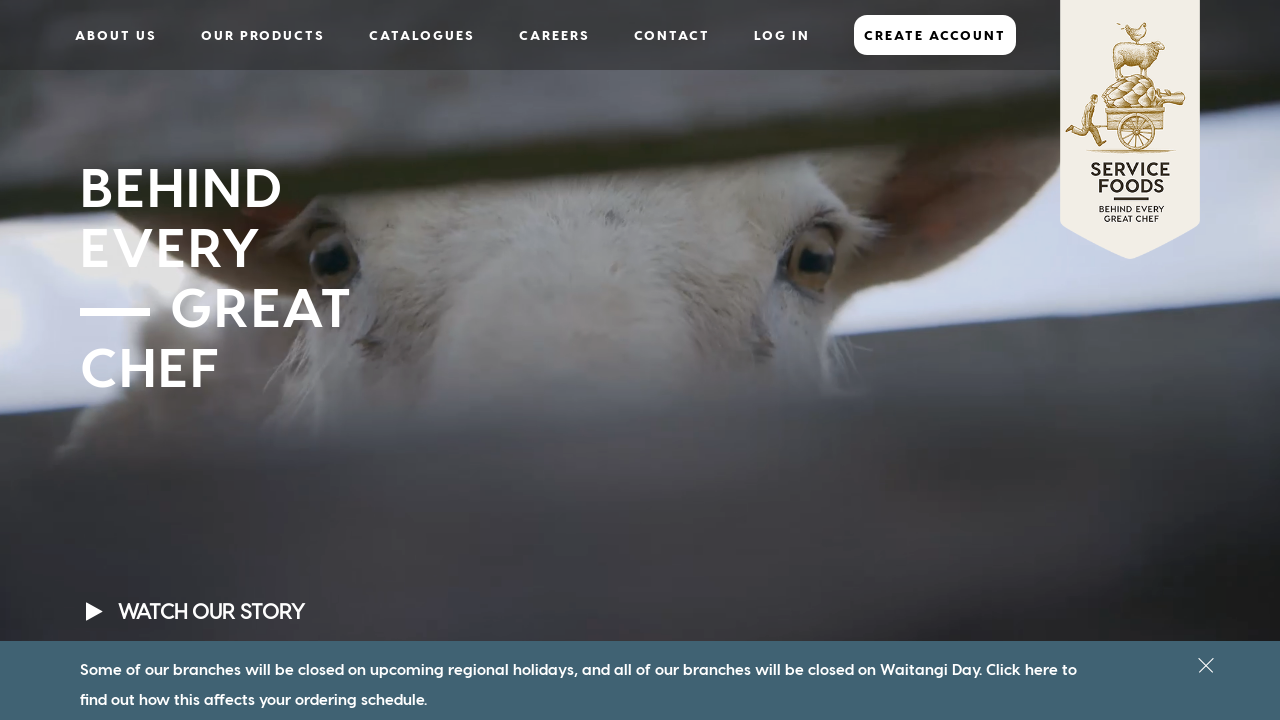

--- FILE ---
content_type: text/html; charset=UTF-8
request_url: https://www.servicefoods.co.nz/upload/image/catalogues/2/207-Low-res---CHCH-October-Specials-2023.pdf
body_size: 6938
content:
<!DOCTYPE html>
<html lang="en">
<head>

    <meta charset="utf-8">
    <title>Foodservice Specialist & Wholesale Food Distributor - Service Foods</title>
    <base href="https://www.servicefoods.co.nz/">
    <!-- set the viewport width and initial-scale on mobile devices -->
    <meta name="viewport" content="width=device-width, initial-scale=1.0, maximum-scale=1.0, user-scalable=0">
    <meta name="description" content="Service Foods is a national wholesale food distributor made up four divisions: Butchery, Produce, Seafood and Essentials.">
    <meta name="keywords" content="Service Foods is one of New Zealand's largest privately family owned and operated food service distribution businesses. Service Foods is a wholesale food distributors providing distribution of wholesale meat, frozen, chilled &amp; dry wholesale food supplies .">
    <meta name="author" content="">
    <link rel="shortcut icon" href="/favicon.ico" />
    <meta name="google-play-app" content="app-id=com.easternts.servicefoods.online">
    <meta name="apple-itunes-app" content="app-id=1429455264">
    <link rel="stylesheet" href="css/jquery.smartbanner.css" type="text/css" media="screen">
    <meta name="msApplication-ID" content="App" />
    <meta name="msApplication-PackageFamilyName" content="HuluLLC.HuluPlus_fphbd361v8tya" />
    <meta name="msApplication-PackageEdgeName" content="9WZDNCRFJ3L1" />
    <meta name="viewport" content="width=device-width, initial-scale=1.0">
    <meta name="msapplication-TileImage" content="images/android.jpg"/>


    <!-- <link href="//maxcdn.bootstrapcdn.com/bootstrap/3.3.0/css/bootstrap.min.css" rel="stylesheet" id="bootstrap-css">
     <script src="//maxcdn.bootstrapcdn.com/bootstrap/3.3.0/js/bootstrap.min.js"></script>
     <script src="//code.jquery.com/jquery-1.11.1.min.js"></script>
     <script src="//code.jquery.com/jquery-migrate-1.2.1.min.js"></script>-->

    <!-- Include the Bootstrap stylesheet -->
    <link rel="stylesheet" href="css/bootstrap.min.css">

    <!-- Include the Font stylesheet -->
    <link rel="stylesheet" href="css/fonts.css">

    <!-- Include the Font stylesheet -->
    <link rel="stylesheet" href="css/font-awesome.min.css">

    <link rel="stylesheet" href="css/animate.css" />

<!--    <link rel="stylesheet" href="css/video.popup.css">-->

    <!-- Include the Style stylesheet -->
    <link rel="stylesheet" href="css/styles.css">
    
    <!-- Google Tag Manager -->
    <script>(function(w,d,s,l,i){w[l]=w[l]||[];w[l].push({'gtm.start':
    new Date().getTime(),event:'gtm.js'});var f=d.getElementsByTagName(s)[0],
    j=d.createElement(s),dl=l!='dataLayer'?'&l='+l:'';j.async=true;j.src=
    'https://www.googletagmanager.com/gtm.js?id='+i+dl;f.parentNode.insertBefore(j,f);
    })(window,document,'script','dataLayer','GTM-MB4M6Q9');</script>
    <!-- End Google Tag Manager -->
    
    <!-- Global site tag (gtag.js) - Google Ads: 770969677 -->
<script async src="https://www.googletagmanager.com/gtag/js?id=AW-770969677"></script>
<script>
    window.dataLayer = window.dataLayer || [];
    function gtag() {
        dataLayer.push(arguments);
    }
    gtag("js", new Date());
    gtag("config", "AW-770969677");
</script>
    
    <!-- Global site tag (gtag.js) - Google Analytics -->
<script async src="https://www.googletagmanager.com/gtag/js?id=UA-32579931-36"></script>
<script>
  window.dataLayer = window.dataLayer || [];
  function gtag(){dataLayer.push(arguments);}
  gtag('js', new Date());

  gtag('config', 'UA-32579931-36');
  
//   gtag('config', 'AW-770969677');
</script>

<!-- Schema -->
<script type="application/ld+json">
{
  "@context": "http://schema.org/",
  "@type": "WebSite",
  "name": "Service foods",
  "alternateName": "Service foods",
  "url": "https://www.servicefoods.co.nz/"
}
</script>
<!-- Schema -->


<script type="text/javascript">
    (function(c,l,a,r,i,t,y){
        c[a]=c[a]||function(){(c[a].q=c[a].q||[]).push(arguments)};
        t=l.createElement(r);t.async=1;t.src="https://www.clarity.ms/tag/"+i;
        y=l.getElementsByTagName(r)[0];y.parentNode.insertBefore(t,y);
    })(window, document, "clarity", "script", "p7d1ijyubs");
</script>
</head>

<body class="index">
<!-- Google Tag Manager (noscript) -->
<noscript><iframe src="https://www.googletagmanager.com/ns.html?id=GTM-MB4M6Q9"
height="0" width="0" style="display:none;visibility:hidden"></iframe></noscript>
<!-- End Google Tag Manager (noscript) -->
<div class="container-fluid">
    <div id="preloader" class="container">
<div class="loader">
    <!--<svg>
        <defs>
            <filter id="goo">
                <feGaussianBlur in="SourceGraphic" stdDeviation="2" result="blur" />
                <feColorMatrix in="blur" mode="matrix" values="1 0 0 0 0  0 1 0 0 0  0 0 1 0 0  0 0 0 5 -2" result="gooey" />
                <feComposite in="SourceGraphic" in2="gooey" operator="atop"/>
            </filter>
        </defs>
    </svg>-->
    <img src="images/loader.gif" alt="loading" title="loading">
</div>
</div>
<h1 hidden>Service Foods</h1>
<header class="hidden-xs hidden-sm">
    <div class="container-fluid ">
        <nav class="navbar navbar-inverse">
            <!-- Brand and toggle get grouped for better mobile display -->
            <div class="navbar-header">
                <button type="button" class="navbar-toggle collapsed" data-toggle="collapse" data-target="#bs-example-navbar-collapse-1" aria-expanded="false">
                    <span class="sr-only">Toggle navigation</span>
                    <span class="icon-bar"></span>
                    <span class="icon-bar"></span>
                    <!--<span class="icon-bar"></span>-->
                </button>
                <a href="https://www.servicefoods.co.nz/"><img class="servicefood-logo visible-xs" src="images/Sf-logo-stack.png" alt="Service Foods Logo" title="Service Foods Logo"></a>
            </div>

            <!-- Collect the nav links, forms, and other content for toggling -->
            <div class="collapse navbar-collapse" id="bs-example-navbar-collapse-1">
                <ul class="nav navbar-nav">

                    

                                        <li class="dropdown2 ">
                        <a class="main-menu-link">About Us</a>
                        <ul class="dropdown-menu">
                            <li><a class="project-link" href="https://www.servicefoods.co.nz/about">About Us</a></li>
                            <li><a class="project-link" href="https://www.servicefoods.co.nz/export">Export</a></li>
                            <li><a class="project-link" href="https://www.servicefoods.co.nz/brands">Our Brands</a></li>
                            <li><a class="project-link" href="https://www.servicefoods.co.nz/policy/all">Policies</a></li>
                            <li><a class="project-link" href="https://www.servicefoods.co.nz/leadership">Our Leadership</a></li>
                        </ul>
                    </li>
                    
                                        <li class="dropdown1 ">
                        <a class="dropdown-toggle hidden-sm main-menu-link" data-toggle="dropdown" role="button" aria-haspopup="true" aria-expanded="false">Our Products </a>
                        <a class="dropdown-toggle visible-sm main-menu-link" data-toggle="dropdown" role="button" aria-haspopup="true" aria-expanded="false">Products </a>

                        <ul class="dropdown-menu">
                            <li><a class="project-link" href="https://www.servicefoods.co.nz/products/produce/"> Produce</a></li><li><a class="project-link" href="https://www.servicefoods.co.nz/products/butchery/"> Butchery</a></li><li><a class="project-link" href="https://www.servicefoods.co.nz/products/seafood/"> Seafood</a></li><li><a class="project-link" href="https://www.servicefoods.co.nz/products/essentials/"> Essentials</a></li>                        </ul>

                    </li>

                                        <li class="dropdown4 ">
                        <a href="https://www.servicefoods.co.nz/catalogues/all" class="main-menu-link">CATALOGUES</a>
                        <ul class="dropdown-menu">
                            <li class="project-link"><a href = "https://www.servicefoods.co.nz/catalogues/14">MONTHLY SPECIALS</a></li><li class="project-link"><a href = "https://www.servicefoods.co.nz/catalogues/1">ANNUAL CATALOGUES</a></li><li class="project-link"><a href = "https://www.servicefoods.co.nz/catalogues/15">MISE</a></li><li class="project-link"><a href = "https://www.servicefoods.co.nz/catalogues/3">CUSTOMER NEEDS</a></li><li class="project-link"><a href = "https://www.servicefoods.co.nz/catalogues/5">EXCLUSIVE BRANDS</a></li><li class="project-link"><a href = "https://www.servicefoods.co.nz/catalogues/4">PRODUCE AVAILABILITY CHART</a></li><li class="project-link"><a href = "https://www.servicefoods.co.nz/catalogues/7">CATALOGUES FROM OUR SUPPLIERS</a></li><li class="project-link"><a href = "https://www.servicefoods.co.nz/catalogues/8">PRESS</a></li>                        </ul>
                    </li>

                                        <li class="">
                        <!--<a href="https://www.servicefoods.co.nz/careers" class="main-menu-link">Careers </a>-->
                        <a href="https://servicefoods.careercentre.net.nz/Job" class="main-menu-link" target="_blank">Careers </a>
                    </li>

                                        <li class="">
                        <a href="https://www.servicefoods.co.nz/contact-us" class="main-menu-link">Contact  </a>
                    </li>
                    <!--<li class="dropdown0 ">
                        <a class="main-menu-link">Contact</a>
                        <ul class="dropdown-menu">
                            <li><a class="project-link" href="https://www.servicefoods.co.nz/contact-us">Contact</a></li>
                            <li><a class="project-link" href="https://www.servicefoods.co.nz/social">Social</a></li>
                        </ul>
                    </li>-->

                                        
                    <li class="">
                        <a href="https://www.servicefoodsonline.kiwi" target="_blank" class="main-menu-link"> Log In  </a>
                    </li>
                    
                    <li class="">
                        <a href="https://servicefoodsltd.my.site.com/customer/sign-up" target="_blank" class="main-menu-link create-account-btn" id="create-account-btn"> Create Account  </a>
                    </li>
                    
                
                    <!--<li class="dropdown3">
                        <a class="main-menu-link">Order Online</a>
                        <ul class="dropdown-menu">
                            <li><a class="project-link" href="https://www.servicefoodsonline.kiwi" target="_blank">Order Trade</a></li>
                            <li><a class="project-link" href="https://shop.servicefoodshome.co.nz/" target="_blank">Home Delivery</a></li>
                        </ul>
                    </li>-->

                    <!--<li>
                        <a href="http://www.servicefoodsonline.kiwi/" target="_blank" class="main-menu-link">Order Online </a>
                    </li>-->


                    <!--<li class="">
                        <a href="https://tradeshows.servicefoods.co.nz/customer_registration" class="main-menu-link" target="_blank">Events </a>
                    </li>-->

                </ul>
                <a href="https://www.servicefoods.co.nz/"><img class="servicefood-logo hidden-xs" src="images/Sf-logo-stack.png" alt="Service Foods Logo" title="Service Foods Logo"></a>
            </div>
        </nav>
    </div>

</header>

<div class="visible-xs visible-sm" >
    <header id="navbar" class="">
        <div class="container">
            <div class="row">
                <div class="col-xs-12">
                    <a href="https://www.servicefoods.co.nz/"><img class="servicefood-logo" src="images/Sf-logo-stack.png" alt="Service Foods Logo" title="Service Foods Logo"></a>
                    <div id="navbar__hamburger-button" class="hidden-md hidden-lg hidden-xl">
                        <span></span>
                        <span></span>
                        <span></span>
                    </div>
                    <div id="overlay-navigation" class="">
                        <div class="container">
                            <div class="row">
                                <div class="col-xs-12 overlay-navigation__content mobile-menu">
                                    <ul id="menu-hoofdmenu-1" class="navigatie">

                                        

                                        <!--<li class="menu-item menu-item-type-custom menu-item-object-custom">
                                            <a href="essentials.html">Produce</a>
                                        </li>
                                        <li class="menu-item menu-item-type-custom menu-item-object-custom">
                                            <a href="essentials.html">Butchery</a>
                                        </li>
                                        <li class="menu-item menu-item-type-custom menu-item-object-custom">
                                            <a href="essentials.html">Essentials</a>
                                        </li>
                                        <li class="menu-item menu-item-type-custom menu-item-object-custom">
                                            <a href="essentials.html">Seafood</a>
                                        </li>-->

                                                                                <li class="menu-item menu-item-type-custom menu-item-object-custom ">
                                            <a href="https://www.servicefoods.co.nz/about">About</a>
                                        </li>
                                        
                                                                                <li class="menu-item menu-item-type-custom menu-item-object-custom"><a class="project-link" href="https://www.servicefoods.co.nz/products/produce/"> Produce</a></li><li class="menu-item menu-item-type-custom menu-item-object-custom"><a class="project-link" href="https://www.servicefoods.co.nz/products/butchery/"> Butchery</a></li><li class="menu-item menu-item-type-custom menu-item-object-custom"><a class="project-link" href="https://www.servicefoods.co.nz/products/seafood/"> Seafood</a></li><li class="menu-item menu-item-type-custom menu-item-object-custom"><a class="project-link" href="https://www.servicefoods.co.nz/products/essentials/"> Essentials</a></li>
                                                                                <li class="menu-item menu-item-type-custom menu-item-object-custom ">
                                            <a href="https://www.servicefoods.co.nz/brands">Our Brands</a>
                                        </li>
                                                                                <li class="menu-item menu-item-type-custom menu-item-object-custom ">
                                            <a class="project-link" href="https://www.servicefoods.co.nz/leadership">Our Leadership</a>
                                        </li>
                                                                                <li class="menu-item menu-item-type-custom menu-item-object-custom ">
                                            <a href="https://www.servicefoods.co.nz/export">Export</a>
                                        </li>

                                                                                <li class="menu-item menu-item-type-custom menu-item-object-custom ">
                                            <a href="https://www.servicefoods.co.nz/catalogues/all">Catalogues</a>
                                        </li>
                                        
                                                                                <li class="menu-item menu-item-type-custom menu-item-object-custom ">
                                            <a href="https://www.servicefoods.co.nz/policy/all">Policies</a>
                                        </li>
                                        
                                    

                                                                                <li class="menu-item menu-item-type-custom menu-item-object-custom ">
                                            <!--<a href="https://www.servicefoods.co.nz/careers">Careers</a>-->
                                            <a href="https://servicefoods.careercentre.net.nz/Job" target="_blank">Careers</a>
                                            
                                        </li>


                                                                                <li class="menu-item menu-item-type-custom menu-item-object-custom ">
                                            <a href="https://www.servicefoods.co.nz/contact-us">Contact</a>
                                        </li>

                                                                                <!--<li class="menu-item menu-item-type-custom menu-item-object-custom ">
                                            <a href="https://www.servicefoods.co.nz/social">Social</a>
                                        </li>-->

                                        <li class="menu-item menu-item-type-custom menu-item-object-custom">
                                            <a href="https://www.servicefoodsonline.kiwi/" target="_blank">Log In</a>
                                        </li>
                                        
                                        
                                        <li class="menu-item menu-item-type-custom menu-item-object-custom">
                                            <a href="https://servicefoodsltd.my.site.com/customer/sign-up" target="_blank">Create Account</a>
                                        </li>
                                        
                                        <!--<li class="menu-item menu-item-type-custom menu-item-object-custom">
                                            <a href="https://shop.servicefoodshome.co.nz/" target="_blank">Home Delivery</a>
                                        </li>-->


                                        <!--<li class="menu-item menu-item-type-custom menu-item-object-custom">
                                            <a href="https://tradeshows.servicefoods.co.nz/customer_registration" target="_blank">Events</a>
                                        </li>-->


                                    </ul>
                                </div>
                            </div>
                        </div>
                    </div>
                </div>
            </div>
        </div>
    </header>
</div>    

<section class="opening-block p-relative">
	<div class="opening-media">
		<div class="video-wrapper">

            <div class="imageContainer">
                <!-- "playsinline" attribute is for iOS Real device -->
                <video id="homevideo" loop muted autoplay playsinline onloadeddata="this.play();" poster="images/video-img.png">
                    <source src="https://www.servicefoods.co.nz/upload/slider/home-video.mp4" type='video/mp4; codecs="avc1.42E01E, mp4a.40.2"'>
                    <source src="https://www.servicefoods.co.nz/upload/slider/home-video.mp4" type='video/webm; codecs="vp8, vorbis"' />
                </video>
            </div>
		</div>
	</div>
	<div class="Slider-text-section hidden-sm" >
        <h4>Behind <br /> Every <br /> <span class="title-dashline">Great</span><br /> Chef</h4> 
	</div>
	<div class="slider-play wow fadeInUp">
        <div>
        <!--<a id="video2" video-url="" class="play-video">
            <i class="fa fa-play"></i> Watch Our Story
        </a>-->

            <a href="#" class="video-btn" data-toggle="modal" data-src="https://player.vimeo.com/video/271431359?autoplay=1&muted=1&loop=1" data-target="#video_pop"> <i class="fa fa-play"></i> Watch Our Story </a>



        </div>
	</div>
    <div class="overlay-film js-film-overlay"></div>
</section>

        <div class="hidden-xs">
    <section class="teaser-section" style="background: #406273">
        <div class="row">
            <div class="col-xs-10 col-sm-10 col-md-11 col-lg-11">
                <a href="https://www.servicefoods.co.nz/upload/image/catalogues/14/355-January---February-Holidays--STREET--v2.pdf" target="_blank">
                <!--<div class="teaser-content-div">
               <img src="images/ff-logo.svg" class="img-responsive">
                </div>-->
                <!-- <p>Teaser ad for Promotional events to go here. <a href="--><!--" target="_blank">LINK</a></p>-->
               <div style="float: left"  class="teaser-text-div">
                   <p>Some of our branches will be closed on upcoming regional holidays, and all of our branches will be closed on Waitangi Day. Click here to find out how this affects your ordering schedule.</p>                   <!--<p class="text-uppercase">
                       <span class="big-text">SERVICE FOODS TRADE SHOWS 2019</span>&nbsp;
                       <span class="small-text">Ignite your senses, unleash your creativity. Join us to your nearest location as we explore the latest in the world of food and non-food plus much more.</span>
                   </p>-->
               </div>
                </a>
            </div>
            <div class="col-xs-2 col-sm-2 col-md-1 col-lg-1 close-section-div">
                <span class="close teaser-close" id="teaser-close"></span>
            </div>
        </div>
    </section>
        </div>

        <div class=" visible-xs">
    <section class="teaser-section" style="background: #406273">
        <div class="row">
            <!--<div class="col-xs-3">
                <a href="" target="_blank">
                    <div class="teaser-content-div">
                        <img src="images/ff-logo.svg" class="img-responsive">
                    </div>
                 </a>
            </div>-->
            <div class="col-xs-10 p-r-0">
                <a href="https://www.servicefoods.co.nz/upload/image/catalogues/14/355-January---February-Holidays--STREET--v2.pdf" target="_blank">
                    <div style="float: left"  class="teaser-text-div">
                        <p>Some of our branches will be closed on upcoming regional holidays, and all of our branches will be closed on Waitangi Day. Click here to find out how this affects your ordering schedule.</p>                        <!--<p class="text-uppercase">
                            <span class="big-text">SERVICE FOODS TRADE SHOWS 2019</span><br>
                            <span class="small-text">Ignite your senses, unleash your creativity. Join us to your nearest location as we explore the latest in the world of food and non-food plus much more. </span>
                        </p>-->
                        <!-- <p>24-26 June 2018 | 10am to 5pm | ASB Showgrounds Auckland</p>-->
<!--                        <p>Register before 23 June 2018 to avoid a $25 gate fee.</p>-->
                    </div>
                </a>
            </div>
            <div class="col-xs-2 close-section-div">
                <span class="close teaser-close" id="teaser-close" ></span>
            </div>

        </div>
    </section>
        </div>




<section class="block-section p-relative lightbackground2 about-us-block index-aboutus">
	<div class="row">
		<div class="col-md-6 col-sm-12 col-xs-12 col-md-push-6">
			<h4 class="brown-title">Delivered to <br> new zealand's<br><span class="title-dashline">Best </span></h4>
		</div>
	</div>
	<div class="row">
		<div class="col-md-6 col-sm-12 col-xs-12">
			<p class="m-top60 about-us-content"> <span class="dash"> </span><p>All of Service Foods customers aim to be the best; but they can only be the best at what they do if we aim to be the best at what we do as well. Food service is a business of symbiotic relationships where the success of everyone involved is directly tied to the success of everyone else. Delivering food is just the first part; we also have to deliver quality, innovation, sustainability and differentiation while we're at it</p>
<p class="hidden-xs">&nbsp;</p>
<p>That's what we aim to do, and that's why we're known as the company behind every great chef.</p> </p>
		</div>
	</div>
</section>


<!-- POPUP -->
<div class="modal fade" id="video_pop" tabindex="-1" role="dialog" aria-labelledby="exampleModalLabel" aria-hidden="true">
    <div class="modal-dialog" role="document">
        <div class="modal-content">
            <div class="modal-body">
                <button type="button" class="close" data-dismiss="modal" aria-label="Close">
<!--                    <span aria-hidden="true">&times;</span>-->
                </button>
                <!-- 16:9 aspect ratio -->
                <div class="embed-responsive embed-responsive-16by9">
                    <iframe class="embed-responsive-item" src="" id="video"  allowscriptaccess="always"></iframe>
                </div>
            </div>
        </div>
    </div>
</div>
    </div>


<!--<div class="modal fade image-advert-popup" id="modal-popup" class="" role="dialog">
    <div class="modal-dialog">
        <div class="modal-content" style="padding: 0;">
        
            <div class="modal-body" style="padding: 0">
                <button type="button" class="close" data-dismiss="modal"style=""></button>
                <a href="https://portal.servicefoods.co.nz/customer-registration"  target="_blank"><img src="images/popup_advert_img.jpg" class="img-responsive"></a>
            </div>
        </div>
    </div>
</div>-->


</body>

<!-- Include jQuery -->
<script src="js/jquery.min.js"></script>

<!-- Include Bootstrap -->
<script src="js/bootstrap.min.js"></script>

<!-- Swiper JS -->
<script src="js/swiper.min.js"></script>

<!-- animation -->
<script type="text/javascript" src="js/wow.min.js"></script>

<!--<script src="js/video.popup.js"></script>-->

<script src="js/main.js"></script>

<script src="js/js.cookie.js"></script>


<script type="text/javascript">
	$(document).ready(function(e){
	     if(typeof(Cookies.get('rera')) == 'undefined'){
			$('#modal-popup').modal('show');
            $('#only-desktop-modal-popup').modal('show');
		 }
	});

    $('.popup-call-btn').on('click', function () {
        Cookies.set('rera', '1');
		$('#modal-popup').modal('hide');
		$('#only-desktop-modal-popup').modal('hide');
    })
    
    $('.cancel').on('click', function () {
        Cookies.set('rera', '1');
		$('#modal-popup').modal('hide');
		$('#only-desktop-modal-popup').modal('hide');
    })

</script>
 <div class="modal fade popup_type1 home-modal" id="webtolead" role="dialog" data-backdrop="static" data-keyboard="false">
            <div class="modal-dialog">

                <!-- Modal content-->
                <div class="modal-content lightbackground2">
                    <div class="modal-header" style="border-bottom: none;border-radius: 0;">
                        <img src="images/cancel.png" class="cancel" data-dismiss="modal">
                        <div class="modal-title" style="padding-right: 50px;"><p style="font-size: 20px;">Thank you for contacting, <br>our team will be in touch with you </p> </div> 
                    </div>
                    
                </div>
            </div>
        </div>


<script>
    $(document).ready(function() {

        var vid = document.getElementById("homevideo");
        vid.autoplay = true;
        vid.load();

        $('.pause-video').hide();
        var homevideo = $("#homevideo").get(0);
        homevideo.play();


        $('a.play-video').on('click', function(ev) {

        });

        $('.teaser-close').on('click', function(ev) {
            // console.log("mobile close click");
            $('.teaser-section').hide();
        });


        /*$('#modal-popup').modal('show');
        
        $('#only-desktop-modal-popup').modal('show');*/
        
        
        /*$('#modal-popup').on('hidden.bs.modal', function () {
            $('#modal-popup .modal-body').html('');
        })*/


        var windowWidth = $(window).width();
        if(windowWidth > 768){
            if($('#popup-image').length > 0){

                var img = $("#popup-image"); // Get my img elem
                var pic_real_width, pic_real_height;
                $("<img style = 'display:none;'>") // Make in memory copy of image to avoid css issues
                    .attr("src", $(img).attr("src"))
                    .load(function() {
                        pic_real_width = this.width;   // Note: $(this).width() will not
                        pic_real_height = this.height; // work for in memory images.
                        var new_width = (550 * pic_real_width) / pic_real_height;
                        $(img).css('width',new_width);

                    });
            }
        }

    });
</script>
<script>

const urlParams = new URLSearchParams(window.location.search);
for (const value of urlParams.values()) {
    // console.log(value);
    if(value == 'webtolead') {
        console.log("in");
        $('#webtolead').modal('show');
    }
}

    $(document).ready(function() {
        // Gets the video src from the data-src on each button
        var $videoSrc;
        $('.video-btn').click(function() {
            $videoSrc = $(this).data( "src" );
        });
        //console.log($videoSrc);

        // when the modal is opened autoplay it
        $('#video_pop').on('shown.bs.modal', function (e) {

            // set the video src to autoplay and not to show related video. Youtube related video is like a box of chocolates... you never know what you're gonna get
            $("#video").attr('src',$videoSrc + "?rel=0&amp;showinfo=0&amp;modestbranding=1&amp;autoplay=1" );
        })
        // stop playing the youtube video when I close the modal
        $('#video_pop').on('hide.bs.modal', function (e) {
            $("#video").attr('src',$videoSrc);
        })

    });

</script>

<script src="js/jquery.smartbanner.js"></script>
<script>
    $(function () {
        $.smartbanner({
            daysHidden: 0,
            daysReminder: 0,
            title: 'Service Foods',
            author: 'Service Foods Limited',
            price: 'GET',
            button: 'View'
        });
    });
    
    $( document ).ready(function() {
        if($('#smartbanner').hasClass('android shown')){
            $('#navbar').addClass('mar-86');
            $('#overlay-navigation').addClass('mar-86');
        }
        $('a.sb-close').on('click', function () {
            $('#navbar').removeClass("mar-86");
            $('#overlay-navigation').removeClass("mar-86");
        });
    });
</script>
</body>
</html>





--- FILE ---
content_type: text/css
request_url: https://www.servicefoods.co.nz/css/jquery.smartbanner.css
body_size: 999
content:
.body{margin:0}#smartbanner{position:fixed!important;left:0;top:-82px;border-bottom:1px solid #e9e9e9;width:100%;height:86px;font-family:'Helvetica Neue',sans-serif;background:#f2f1f6;background-image:-ms-linear-gradient(top,#f2f1f6 0,#cdcdcd 100%);background-image:-moz-linear-gradient(top,#f2f1f6 0,#cdcdcd 100%);z-index:9998;-webkit-font-smoothing:antialiased;overflow:hidden;-webkit-text-size-adjust:none}#smartbanner,html.sb-animation{-webkit-transition:all .3s ease}#smartbanner .sb-container{margin:0 auto}#smartbanner .sb-close{position:absolute;left:10px;top:35px;display:block;width:14px;height:14px;font-family:ArialRoundedMTBold,Arial;font-size:15px;line-height:15px;text-align:center;color:#b1b1b3;text-decoration:none;text-shadow:none;border-radius:14px;-webkit-font-smoothing:subpixel-antialiased}#smartbanner .sb-close:active{font-size:13px;color:#aaa}#smartbanner .sb-icon{position:absolute;left:30px;top:15px;display:block;width:57px;height:57px;background:rgba(0,0,0,.6);background-size:cover;border-radius:10px;box-shadow:0 1px 3px rgba(0,0,0,.3)}#smartbanner.no-icon .sb-icon{display:none}#smartbanner .sb-info{position:absolute;left:98px;top:22px;width:44%;font-size:11px;line-height:1.3em;font-weight:400;color:#a3a3a7}#smartbanner #smartbanner.no-icon .sb-info{left:34px}#smartbanner .sb-info strong{display:block;font-size:13px;color:#4d4d4d;line-height:18px;font-weight:500}#smartbanner .sb-info>span{display:block;font-weight:500}#smartbanner .sb-info em{font-style:normal;text-transform:uppercase}#smartbanner .sb-button{position:absolute;right:20px;top:28px;padding:0 10px;min-width:10%;height:24px;font-size:14px;line-height:24px;text-align:center;font-weight:700;color:#5594d3;text-transform:capitalize;text-decoration:none;text-shadow:0 1px 0 rgba(255,255,255,.8)}#smartbanner .sb-icon.gloss:after{content:'';position:absolute;left:0;top:-1px;border-top:1px solid rgba(255,255,255,.8);width:100%;height:50%;border-radius:10px 10px 12px 12px}#smartbanner.android{border-color:#f2f1f6;background:#f2f1f6;border-top:0 solid #f2f1f6;box-shadow:none}#smartbanner.android .sb-close{border:0;width:17px;height:17px;line-height:17px;color:#b1b1b3;background:#f2f1f6;box-shadow:0 1px 2px #f4f4f4 inset,0 1px 1px #f4f4f4;font-size:18px}#smartbanner.android .sb-close:active{color:#eee}#smartbanner.android .sb-info{color:#a3a3a7}#smartbanner.android .sb-info strong{color:#1f1f21;font-weight:500}#smartbanner.android .sb-button{min-width:12%;border:0;padding:1px;color:#5594d3;background:0 0;border-radius:0;box-shadow:none;min-height:24px;right:7px;letter-spacing:0}#smartbanner.android .sb-button span{text-align:center;display:block;padding:0 10px;text-transform:none;text-shadow:none;box-shadow:none;font-weight:400;text-transform:capitalize}#smartbanner.android .sb-button:active,#smartbanner.android .sb-button:hover{background:0 0}#smartbanner.android .sb-button:active span,#smartbanner.android .sb-button:hover span{background:#2ac7e1}#smartbanner.windows .sb-icon{border-radius:0}

--- FILE ---
content_type: text/css
request_url: https://www.servicefoods.co.nz/css/fonts.css
body_size: 716
content:
@font-face{font-family:MatrixIIOrnamentsOT-Reg;src:url(../fonts/363B47_0_0.eot);src:url(../fonts/363B47_0_0.eot?#iefix) format('embedded-opentype'),url(../fonts/363B47_0_0.woff2) format('woff2'),url(../fonts/363B47_0_0.woff) format('woff'),url(../fonts/363B47_0_0.ttf) format('truetype')}@font-face{font-family:MatrixIIOT-Reg;src:url(../fonts/363B47_1_0.eot);src:url(../fonts/363B47_1_0.eot?#iefix) format('embedded-opentype'),url(../fonts/363B47_1_0.woff2) format('woff2'),url(../fonts/363B47_1_0.woff) format('woff'),url(../fonts/363B47_1_0.ttf) format('truetype')}@font-face{font-family:MatrixIIOT-Bold;src:url(../fonts/363B47_2_0.eot);src:url(../fonts/363B47_2_0.eot?#iefix) format('embedded-opentype'),url(../fonts/363B47_2_0.woff2) format('woff2'),url(../fonts/363B47_2_0.woff) format('woff'),url(../fonts/363B47_2_0.ttf) format('truetype')}@font-face{font-family:VisbyCF-Regular;src:url(../fonts/visby-cf.eot);src:url(../fonts/visby-cf.eot?#iefix) format('embedded-opentype'),url(../fonts/visby-cf.woff2) format('woff2'),url(../fonts/visby-cf.woff) format('woff'),url(../fonts/visby-cf.ttf) format('truetype'),url(../fonts/visby-cf.svg#youworkforthem) format('svg');font-weight:400;font-style:normal}@font-face{font-family:VisbyCF-Bold;src:url(../fonts/visby-cf-bold.eot);src:url(../fonts/visby-cf-bold.eot?#iefix) format('embedded-opentype'),url(../fonts/visby-cf-bold.woff2) format('woff2'),url(../fonts/visby-cf-bold.woff) format('woff'),url(../fonts/visby-cf-bold.ttf) format('truetype'),url(../fonts/visby-cf-bold.svg#youworkforthem) format('svg');font-weight:400;font-style:normal}@font-face{font-family:VisbyCF-BoldOblique;src:url(../fonts/visby-cf-bold-oblique.eot);src:url(../fonts/visby-cf-bold-oblique.eot?#iefix) format('embedded-opentype'),url(../fonts/visby-cf-bold-oblique.woff2) format('woff2'),url(../fonts/visby-cf-bold-oblique.woff) format('woff'),url(../fonts/visby-cf-bold-oblique.ttf) format('truetype'),url(../fonts/visby-cf-bold-oblique.svg#youworkforthem) format('svg');font-weight:400;font-style:normal}@font-face{font-family:VisbyCF-DemiBold;src:url(../fonts/visby-cf-demi-bold.eot);src:url(../fonts/visby-cf-demi-bold.eot?#iefix) format('embedded-opentype'),url(../fonts/visby-cf-demi-bold.woff2) format('woff2'),url(../fonts/visby-cf-demi-bold.woff) format('woff'),url(../fonts/visby-cf-demi-bold.ttf) format('truetype'),url(../fonts/visby-cf-demi-bold.svg#youworkforthem) format('svg');font-weight:400;font-style:normal}@font-face{font-family:VisbyCF-DemiBoldOblique;src:url(../fonts/visby-cf-demi-bold-oblique.eot);src:url(../fonts/visby-cf-demi-bold-oblique.eot?#iefix) format('embedded-opentype'),url(../fonts/visby-cf-demi-bold-oblique.woff2) format('woff2'),url(../fonts/visby-cf-demi-bold-oblique.woff) format('woff'),url(../fonts/visby-cf-demi-bold-oblique.ttf) format('truetype'),url(../fonts/visby-cf-demi-bold-oblique.svg#youworkforthem) format('svg');font-weight:400;font-style:normal}@font-face{font-family:VisbyCF-ExtraBold;src:url(../fonts/visby-cf-extra-bold.eot);src:url(../fonts/visby-cf-extra-bold.eot?#iefix) format('embedded-opentype'),url(../fonts/visby-cf-extra-bold.woff2) format('woff2'),url(../fonts/visby-cf-extra-bold.woff) format('woff'),url(../fonts/visby-cf-extra-bold.ttf) format('truetype'),url(../fonts/visby-cf-extra-bold.svg#youworkforthem) format('svg');font-weight:400;font-style:normal}@font-face{font-family:VisbyCF-ExtraBoldOblique;src:url(../fonts/visby-cf-extra-bold-oblique.eot);src:url(../fonts/visby-cf-extra-bold-oblique.eot?#iefix) format('embedded-opentype'),url(../fonts/visby-cf-extra-bold-oblique.woff2) format('woff2'),url(../fonts/visby-cf-extra-bold-oblique.woff) format('woff'),url(../fonts/visby-cf-extra-bold-oblique.ttf) format('truetype'),url(../fonts/visby-cf-extra-bold-oblique.svg#youworkforthem) format('svg');font-weight:400;font-style:normal}@font-face{font-family:VisbyCF-Heavy;src:url(../fonts/visby-cf-heavy.eot);src:url(../fonts/visby-cf-heavy.eot?#iefix) format('embedded-opentype'),url(../fonts/visby-cf-heavy.woff2) format('woff2'),url(../fonts/visby-cf-heavy.woff) format('woff'),url(../fonts/visby-cf-heavy.ttf) format('truetype'),url(../fonts/visby-cf-heavy.svg#youworkforthem) format('svg');font-weight:400;font-style:normal}@font-face{font-family:VisbyCF-HeavyOblique;src:url(../fonts/visby-cf-heavy-oblique.eot);src:url(../fonts/visby-cf-heavy-oblique.eot?#iefix) format('embedded-opentype'),url(../fonts/visby-cf-heavy-oblique.woff2) format('woff2'),url(../fonts/visby-cf-heavy-oblique.woff) format('woff'),url(../fonts/visby-cf-heavy-oblique.ttf) format('truetype'),url(../fonts/visby-cf-heavy-oblique.svg#youworkforthem) format('svg');font-weight:400;font-style:normal}@font-face{font-family:VisbyCF-Light;src:url(../fonts/visby-cf-light.eot);src:url(../fonts/visby-cf-light.eot?#iefix) format('embedded-opentype'),url(../fonts/visby-cf-light.woff2) format('woff2'),url(../fonts/visby-cf-light.woff) format('woff'),url(../fonts/visby-cf-light.ttf) format('truetype'),url(../fonts/visby-cf-light.svg#youworkforthem) format('svg');font-weight:400;font-style:normal}@font-face{font-family:VisbyCF-LightOblique;src:url(../fonts/visby-cf-light-oblique.eot);src:url(../fonts/visby-cf-light-oblique.eot?#iefix) format('embedded-opentype'),url(../fonts/visby-cf-light-oblique.woff2) format('woff2'),url(../fonts/visby-cf-light-oblique.woff) format('woff'),url(../fonts/visby-cf-light-oblique.ttf) format('truetype'),url(../fonts/visby-cf-light-oblique.svg#youworkforthem) format('svg');font-weight:400;font-style:normal}@font-face{font-family:VisbyCF-Medium;src:url(../fonts/visby-cf-medium.eot);src:url(../fonts/visby-cf-medium.eot?#iefix) format('embedded-opentype'),url(../fonts/visby-cf-medium.woff2) format('woff2'),url(../fonts/visby-cf-medium.woff) format('woff'),url(../fonts/visby-cf-medium.ttf) format('truetype'),url(../fonts/visby-cf-medium.svg#youworkforthem) format('svg');font-weight:400;font-style:normal}@font-face{font-family:VisbyCF-MediumOblique;src:url(../fonts/visby-cf-medium-oblique.eot);src:url(../fonts/visby-cf-medium-oblique.eot?#iefix) format('embedded-opentype'),url(../fonts/visby-cf-medium-oblique.woff2) format('woff2'),url(../fonts/visby-cf-medium-oblique.woff) format('woff'),url(../fonts/visby-cf-medium-oblique.ttf) format('truetype'),url(../fonts/visby-cf-medium-oblique.svg#youworkforthem) format('svg');font-weight:400;font-style:normal}@font-face{font-family:VisbyCF-RegularOblique;src:url(../fonts/visby-cf-regular-oblique.eot);src:url(../fonts/visby-cf-regular-oblique.eot?#iefix) format('embedded-opentype'),url(../fonts/visby-cf-regular-oblique.woff2) format('woff2'),url(../fonts/visby-cf-regular-oblique.woff) format('woff'),url(../fonts/visby-cf-regular-oblique.ttf) format('truetype'),url(../fonts/visby-cf-regular-oblique.svg#youworkforthem) format('svg');font-weight:400;font-style:normal}@font-face{font-family:VisbyCF-Thin;src:url(../fonts/visby-cf-thin.eot);src:url(../fonts/visby-cf-thin.eot?#iefix) format('embedded-opentype'),url(../fonts/visby-cf-thin.woff2) format('woff2'),url(../fonts/visby-cf-thin.woff) format('woff'),url(../fonts/visby-cf-thin.ttf) format('truetype'),url(../fonts/visby-cf-thin.svg#youworkforthem) format('svg');font-weight:400;font-style:normal}@font-face{font-family:VisbyCF-ThinOblique;src:url(../fonts/visby-cf-thin-oblique.eot);src:url(../fonts/visby-cf-thin-oblique.eot?#iefix) format('embedded-opentype'),url(../fonts/visby-cf-thin-oblique.woff2) format('woff2'),url(../fonts/visby-cf-thin-oblique.woff) format('woff'),url(../fonts/visby-cf-thin-oblique.ttf) format('truetype'),url(../fonts/visby-cf-thin-oblique.svg#youworkforthem) format('svg');font-weight:400;font-style:normal}

--- FILE ---
content_type: text/css
request_url: https://www.servicefoods.co.nz/css/styles.css
body_size: 12221
content:
.Slider-text-section h4, .banner-text-section h4, .brown-title, .contact-area-block h6, .mobile-menu .navigatie .menu-item a, .ordering-block h5, .product-catelogue, .slider-play, h4 {
    text-transform: uppercase
}

body, body .container-fluid, html {
    padding: 0
}

h4, h5 {
    letter-spacing: 2px
}

footer h5 {
    letter-spacing: 1px
}

.click-here, .product-catelogue .product-catelogue-span, .wildacre-link, footer a, footer a:hover {
    text-decoration: underline
}

.slider-play a, .slider-play a:hover, .teaser-section a:hover {
    text-decoration: none
}

.brand-icon, .dash, .desktop-menu .navigatie .menu-item, .float-left {
    float: left
}

*, :after, :before {
    -webkit-box-sizing: border-box;
    -moz-box-sizing: border-box;
    box-sizing: border-box
}

body, html {
    -ms-overflow-style: scrollbar;
    -webkit-overflow-scrolling: touch;
    border: 0;
    margin: 0 auto;
    height: 100%;
    -moz-osx-font-smoothing: grayscale !important;
    -webkit-font-smoothing: antialiased !important;
    font-smoothing: antialiased !important
}

body {
    font-family: VisbyCF-Medium !important;
    font-size: 16px;
    font-weight: 500;
    color: #232323;
    line-height: 1.8em
}

p {
    font-family: MatrixIIOT-Reg;
    font-size: 18px
}

h1, h2, h3, h4, h5, h6 {
    font-family: VisbyCF-Bold;
    line-height: normal
}

h4 {
    line-height: 1.1
}

h5 {
    line-height: 1.2;
    font-size: 45px
}

.white {
    color: #fff
}

.banner-section .banner-img {
    width: 100%
}

.banner-section {
    position: relative
}

.banner-text-section {
    margin: auto;
    position: absolute;
    top: 42%;
    left: 80px;
    transform: translate(0, -50%);
    color: #fff;
    letter-spacing: 2px
}

.content-dashline:before, .title-dashline:before {
    margin-top: -2px;
    left: 0;
    top: 60%;
    content: ""
}

.banner-text-section h4 {
    font-size: 60px;
    line-height: 1
}

.banner-section .title-dashline:before {
    background-color: #fff
}

.title-dashline {
    position: relative;
    padding-left: 60px
}

.title-dashline:before {
    position: absolute;
    height: 5px;
    width: 45px;
    background-color: #fff
}

#first-block .title-dashline, .banner-text-section .title-dashline {
    padding-left: 90px
}

#first-block .title-dashline:before, .banner-text-section .title-dashline:before {
    width: 70px;
    height: 8px
}

.content-dashline {
    position: relative;
    padding-left: 50px
}

.content-dashline:before {
    position: absolute;
    width: 30px;
    height: 2px;
    background-color: #212121
}

.brown-background, .brown-title .title-dashline:before {
    background-color: #392e2c
}

.down-aerrow {
    position: absolute;
    bottom: 50px;
    left: 50%;
    margin-left: -12px;
    color: #fff;
    font-size: 32px
}

.down-aerrow img {
    height: 65px
}

.block-section {
    padding: 50px 80px
}

.lightbackground1 {
    background-image: url(../images/lightbackground1.png);
    background-repeat: repeat
}

.lightbackground2 {
    background-image: url(../images/lightbackground2.jpg);
    background-repeat: repeat
}

.lightbackground3 {
    background-image: url(../images/lightbackground3.png);
    background-repeat: repeat
}

.dashed-line, .dashed-line-bottom {
    background-image: linear-gradient(to right, #333 55%, rgba(255, 255, 255, 0) 0);
    background-size: 47px 2px;
    background-repeat: repeat-x
}

.brown-title {
    color: #392e2c
}

.product-catelogue {
    font-size: 20px
}

.product-catelogue a {
    color: #a97f25
}

.category-img-section, .hover-white:hover {
    color: #fff
}

.product-catelogue .product-catelogue-span {
    margin-left: 25px;
    font-size: 15px;
    font-family: VisbyCF-Bold;
    letter-spacing: 3px
}

.about-us-content, .letter-spacing1 {
    letter-spacing: 1px
}

.p-relative {
    position: relative
}

.center-div {
    margin: auto;
    position: absolute;
    top: 50%;
    left: 50%;
    transform: translate(-50%, -50%)
}

.no-list-type {
    list-style-type: none
}

.product-listing ul li {
    font-family: VisbyCF-DemiBold;
    font-size: 19px;
    padding: 4px 0;
    letter-spacing: 1px;
    position: relative
}

.product-listing ul li:before {
    content: "";
    margin-top: -2px;
    position: absolute;
    left: -42px;
    top: 60%;
    width: 30px;
    height: 2px;
    background-color: #e2dbd5
}

.dashed-line {
    background-position: top
}

.dashed-line-bottom {
    background-position: bottom;
    padding-bottom: 25px
}

footer {
    padding: 0 80px 30px;
    clear: both
}

footer h5 {
    font-size: 16px;
    margin: 5px 0
}

footer a, footer a:hover {
    color: #232323
}

.footer-section {
    padding: 20px 0 0;
    clear: both
}

footer .social-icons a {
    font-size: 22px;
    margin-right: 15px
}

.swiper-container {
    width: 100%;
    height: 100%
}

.swiper-slide {
    text-align: center;
    font-size: 18px;
    background: 0 0;
    display: -webkit-box;
    display: -ms-flexbox;
    display: -webkit-flex;
    display: flex;
    -webkit-box-pack: center;
    -ms-flex-pack: center;
    -webkit-justify-content: center;
    justify-content: center;
    -webkit-box-align: center;
    -ms-flex-align: center;
    -webkit-align-items: center;
    align-items: center;
    padding-bottom: 70px
}

.swiper-slide-span {
    font-family: MatrixIIOT-Reg;
    position: absolute;
    bottom: 0;
    z-index: 9999999999999;
    left: 0;
    color: #212121;
    font-size: 17px
}

.Slider-text-section, .slider-play {
    z-index: 1;
    color: #fff;
    position: absolute
}

.product-slider-block {
    padding: 80px
}

.digit-section {
    background: url(../images/lightbackground2.jpg);
    line-height: normal;
    margin-top: -175px;
    font-family: VisbyCF-Bold;
    padding-top: 25px;
    width: 100%;
    text-fill-color: transparent;
    background-clip: text;
    -webkit-text-fill-color: transparent;
    -webkit-background-clip: text;
    -moz-text-fill-color: transparent;
    -moz-background-clip: text;
    font-size: 30vw;
    align-items: center;
    justify-content: center;
    text-align: center
}

.gray-title {
    color: #d1cfc6;
    font-size: 24px;
    font-family: VisbyCF-DemiBold
}

.gray-title .content-dashline:before, .gray-title.content-dashline:before {
    background-color: #d1cfc6;
    height: 4px
}

.about-us-content {
    font-size: 18px
}

.m-40 {
    margin: 40px 0
}

.m-top60 {
    margin-top: 60px
}

.about-slider-span1 {
    position: absolute;
    top: 8%;
    left: 6%;
    font-size: 50px;
    color: #fff;
    line-height: normal;
    font-family: VisbyCF-Bold
}

.about-slider-span2, .about-slider-span3 {
    left: 8%;
    color: #d6d6d6;
    font-family: VisbyCF-Bold;
    position: absolute
}

.about-slider-span1 .content-dashline:before {
    background-color: #fff;
    height: 5px
}

.about-slider-span3.content-dashline:before {
    background-color: #d6d6d6;
    height: 3px
}

.contact-content-listing ul li:before, .contact-dashline:before, .contact2 .title-dashline:before, .contact3 .title-dashline:before {
    background-color: #232323
}

.about-slider-span1 .content-dashline {
    padding-left: 35px
}

.about-slider-span2 {
    bottom: 30%;
    font-size: 120px
}

.about-slider-span3 {
    bottom: 10%;
    font-size: 40px
}

.video-wrapper iframe {
    display: block
}

@media (min-width: 1400px) and (max-width: 1600px) {
    .about-slider-span3 {
        font-size: 22px
    }

    .about-slider-span2 {
        bottom: 32%
    }
}

@media (min-width: 1200px) and (max-width: 1400px) {
    .about-slider-span3 {
        font-size: 22px
    }

    .about-us-content {
        font-size: 18px
    }
}

@media (min-width: 768px) and (max-width: 1199px) {
    .about-slider-span1, .about-slider-span2, .about-slider-span3 {
        left: 12%
    }

    .about-slider-span3 {
        font-size: 22px
    }
}

@media (max-width: 767px) {
    .about-slider-span1, .about-slider-span2, .about-slider-span3 {
        left: 5%
    }

    .about-slider-span3 {
        font-size: 22px;
        font-size: 16px;
        bottom: 19%
    }

    .about-slider-span2 {
        font-size: 50px
    }

    .about-slider-span1 {
        top: 20%
    }
}

.brand-block {
    margin-bottom: 30px
}

.our-brand-title {
    margin: 90px 0 50px !important
}

.brand-icon {
    width: 12.50%;
    padding: 0 30px
}

.float-left {
    width: 100%
}

.wildacre-link {
    position: absolute;
    bottom: 13%;
    color: #232323;
    font-family: MatrixIIOT-Reg;
    font-size: 20px
}

.wildacre-link:hover {
    color: #232323
}

.letter-spacing2 {
    letter-spacing: 2px
}

.contact-content-listing ul li {
    padding: 0;
    font-size: 15px
}

.contact-content-block h6 {
    font-size: 17px;
    margin-bottom: 22px
}

.contact-dashline {
    position: relative;
    padding-left: 40px
}

.contact-dashline:before {
    content: "";
    margin-top: -2px;
    position: absolute;
    left: 4px;
    top: 60%;
    width: 25px;
    height: 2px
}

.contact-area-block {
    margin-bottom: 30px;
    font-size: 18px;
    font-family: VisbyCF-DemiBold;
    line-height: 1.4
}

.contact-area-block h6 {
    margin-bottom: 5px;
    font-family: VisbyCF-Heavy
}

textarea {
    resize: none
}

.contactform input.form-control, .near-dropdown {
    border-radius: 0;
    height: 42px;
    border: none
}

.contactform textarea {
    border-radius: 0;
    border: none
}

.contactform .form-control:focus {
    outline: 0;
    box-shadow: none
}

.btn-default:active:focus, .btn-default:active:hover, .contact-submit, .contact-submit:active, .contact-submit:focus, .contact-submit:hover, .contact-submit:visited {
    outline: 0;
    color: #fff;
    background-color: #232323 !important;
    border-color: #232323 !important;
    border-radius: 0;
    padding: 12px 25px;
    margin-top: 18px
}

.contact-submit .contact-dashline:before {
    background-color: #fff
}

.flexbox-container > .center-img {
    background-size: cover;
    background-position: center
}

@media (min-width: 992px) {
    .brand-icon {
       align-content: center;
    }
    .m-top60 {
        margin-top: 60px
    }

    .m-bottom100 {
        margin-bottom: 100px
    }

    .m-top100 {
        margin-top: 100px
    }

    .m-top90 {
        margin-top: 90px
    }

    .m-top30 {
        margin-top: 30px
    }

    .m-40 {
        margin: 40px 0
    }

    .brand-icons-block {
        padding: 90px 0 40px;
        display: flex;
    }

    .brand-icon:first-child {
        padding-left: 0
    }

    .brand-icon:last-child {
        padding-right: 0
    }

    .flexbox-container > .block-section {
        padding: 50px 80px 19px 80px;
    }
}

@media (min-width: 1600px) {
    .swiper-slide {
        width: 45%
    }

    h4 {
        font-size: 70px
    }

    .gray-title {
        margin-left: 40px;
        font-size: 45px
    }

    .flexbox-container > div {
        height: 600px
    }

    #brand-flex-block .brown-title, #brand-flex-block2 .brown-title, #brand-flex-block3 .brown-title {
        font-size: 45px !important
    }

    .product-digit-block {
        padding: 60px 225px
    }
}

@media (min-width: 1200px) and (max-width: 1600px) {
    .brand-flex-block .title-dashline, .brown-background .title-dashline, .title-dashline {
        padding-left: 60px
    }

    .swiper-slide {
        width: 45%
    }

    .brand-flex-block .title-dashline:before, .brown-background .title-dashline:before, .title-dashline:before {
        width: 45px;
        height: 5px
    }

    h4 {
        font-size: 55px !important
    }

    .banner-text-section h4 {
        font-size: 45px !important
    }

    h5 {
        font-size: 36px
    }

    .flexbox-container .brown-title {
        font-size: 36px !important
    }

    .gray-title {
        margin-left: 18px;
        font-size: 38px
    }

    #brand-flex-block .brown-title, #brand-flex-block2 .brown-title, #brand-flex-block3 .brown-title, #brand-flex-block4 .brown-title, #brand-flex-block5 .brown-title {
        font-size: 38px !important
    }

    .dropdown0 ul.dropdown-menu li, .dropdown1 ul.dropdown-menu li, .dropdown2 ul.dropdown-menu li, .dropdown3 ul.dropdown-menu li, .dropdown4 ul.dropdown-menu li {
        font-size: 13px !important
    }

    .product-digit-block {
        padding: 80px 160px
    }

    .digit-about-img {
        margin-bottom: 40px !important
    }

    .contact-us-main-title {
        font-size: 53px !important
    }
}

@media (min-width: 768px) and (max-width: 1199px) {
    h4 {
        font-size: 44px !important
    }

    h5 {
        font-size: 30px
    }

    .swiper-slide {
        width: 100%
    }

    .title-dashline:before {
        width: 45px;
        height: 4px
    }

    .title-dashline {
        padding-left: 60px
    }

    .m-top30-mob {
        margin-top: 30px
    }

    .digit-section {
        font-size: 27vw;
        margin-top: -60px
    }

    .our-brand-title {
        margin: 40px 0 50px
    }

    #brand-flex-block .brown-title, #brand-flex-block2 .brown-title, #brand-flex-block3 .brown-title {
        font-size: 38px !important
    }

    .banner-section .banner-img {
        max-height: 80vh
    }
}

@media (max-width: 767px) {
    h4 {
        font-size: 25px !important;
        margin-bottom: 30px;
        line-height: normal
    }

    .banner-text-section h4 {
        font-size: 20px !important;
        line-height: 1.3
    }

    h5 {
        font-size: 15px
    }

    .banner-text-section {
        top: auto;
        left: 25px;
        bottom: 0;
        transform: translate(0, -5%)
    }

    .title-dashline {
        padding-left: 42px
    }

    .title-dashline:before {
        width: 30px;
        height: 4px;
        margin-top: -4px
    }

    .product-first-block .title-dashline:before {
        margin-top: -3px
    }

    .block-section {
        padding: 30px 25px
    }

    .product-catelogue {
        font-size: 16px
    }

    .product-first-block {
        padding: 30px
    }

    .category-img-section .center-div {
        left: 17%;
        top: 40%;
        transform: none
    }

    .category-img-section .center-div h4 {
        font-size: 19px !important
    }

    .product-listing-section h5 {
        font-size: 22px
    }

    .product-listing ul li {
        font-size: 15px
    }

    .product-slider-block {
        padding: 0 15px 60px
    }

    .product-detail .product-slider-block {
        padding: 60px 15px
    }

    .swiper-slide {
        width: 100%
    }

    .swiper-slide-span {
        left: 0;
        font-size: 20px
    }

    footer {
        padding: 0 25px 30px
    }

    .dashed-line-bottom {
        padding-bottom: 50px
    }

    .footer-section {
        padding: 40px 0 0
    }

    .m-top30-mob {
        margin-top: 30px
    }

    .footer-section .col-sm-6:first-child .m-top30-mob:first-child {
        margin-top: 0
    }

    .digit-section {
        font-size: 113px;
        margin-top: -30px
    }

    .contact2 h5, .contact3 h5, .ordering-block h5 {
        font-size: 22px
    }

    .about-us-block .m-top60 {
        margin-top: 10px
    }

    .ordering-block .m-40 {
        margin: 0 -15px
    }

    .contact-brown-block .m-40 {
        margin-top: 30px !important
    }

    .ordering-1, .ordering-2, .ordering-3, .ordering-4 {
        margin-bottom: 15px
    }

    .ordering-1 {
        margin-top: 15px
    }

    .our-brand-title {
        margin: 60px 0 50px
    }

    .brand-icon {
        width: 100%;
        padding: 15px 14px
    }

    /*.brand-icon:nth-child(2n+1) {*/
    /*    clear: both*/
    /*}*/

    .contact-area-block h6 {
        font-size: 16px
    }

    .contact2 .m-top60 {
        margin-top: 30px
    }

    .product-detail .banner-text-section {
        left: 30px
    }

    .product-listing-section h5 .title-dashline {
        padding-left: 42px
    }

    .product-listing-section h5 .title-dashline:before {
        width: 30px;
        height: 3px
    }

    .aboutus-product-slider {
        padding-bottom: 0
    }

    .dash {
        margin-top: 10px
    }

    .no-list-type.teaser {
        margin-bottom: 0
    }

    .contact-content-listing {
        margin-bottom: 15px
    }
}

@media (max-width: 340px) {
    h4 {
        font-size: 26px !important;
        margin-bottom: 30px;
        line-height: normal
    }

    .banner-text-section h4 {
        font-size: 19px !important
    }

    h5 {
        font-size: 14px
    }

    .category-img-section .center-div h4 {
        font-size: 12px !important
    }

    .product-detail .banner-text-section {
        left: 30px
    }

    .product-detail .banner-text-section h4 {
        font-size: 18px !important
    }

    .product-catelogue .product-catelogue-span {
        margin-left: 12px !important;
        font-size: 9px !important
    }
}

.slider-play {
    width: auto;
    bottom: 95px;
    left: 98px;
    margin-left: -12px;
    font-size: 25px;
    font-weight: 600;
    margin-right: 30px
}

.slider-play i {
    margin-right: 10px
}

.Slider-text-section {
    margin: auto;
    top: 38%;
    left: 80px;
    transform: translate(0, -50%);
    letter-spacing: 2px
}

.Slider-text-section h4 {
    font-size: 70px
}

.slider-play a {
    position: relative;
    z-index: 1;
    color: #fff;
    cursor: pointer
}

@media (max-width: 767px) {
    .Slider-text-section h4 {
        font-size: 25px !important
    }

    .Slider-text-section {
        top: auto;
        left: 20px;
        bottom: 0;
        transform: translate(0, -20%)
    }

    #first-block .title-dashline, .banner-text-section .title-dashline {
        padding-left: 42px
    }

    #first-block .title-dashline:before, .banner-text-section .title-dashline:before {
        width: 30px;
        height: 4px
    }
}

@media (max-width: 340px) {
    .Slider-text-section h4 {
        font-size: 22px !important
    }

    .digit-section {
        font-size: 96px
    }

    h6 .contact-dashline:before {
        margin-top: -5px
    }
}

.dropdown0 ul.dropdown-menu li, .dropdown1 ul.dropdown-menu li, .dropdown2 ul.dropdown-menu li, .dropdown3 ul.dropdown-menu li, .dropdown4 ul.dropdown-menu li, .navbar-inverse .navbar-nav > li > a {
    font-size: 14px;
    font-weight: 700;
    letter-spacing: 2px;
    text-transform: uppercase
}

.opening-block {
    width: 100%;
    height: 100vh;
    position: absolute;
    color: #fff
}

@media (max-width: 960px) {
    .opening-block {
        height: 56.25vw
    }
}

.opening-block .opening-media {
    width: 100%;
    height: 100vh;
    object-position: 50% 50%;
    object-fit: cover;
    position: relative
}

@media (max-width: 960px) {
    .opening-block .opening-media {
        height: 56.25vw
    }
}

.opening-block .opening-media .video-wrapper {
    position: absolute;
    top: 0;
    left: 0;
    width: 100%;
    height: 100%;
    z-index: -1;
    pointer-events: none;
    overflow: hidden
}

.opening-block .opening-media .video-wrapper iframe {
    width: 100vw;
    height: 56.25vw;
    min-height: 100vh;
    min-width: 177.77vh;
    position: absolute;
    top: 50%;
    left: 50%;
    transform: translate(-50%, -50%)
}

@media (max-width: 960px) {
    .opening-block .opening-media .video-wrapper {
        height: 56.25vw
    }

    .opening-block .opening-media .video-wrapper iframe {
        min-height: 0;
        min-width: 0
    }
}

.opening-block .overlay-film {
    position: absolute;
    top: 0;
    left: 0;
    right: 0;
    bottom: 0;
    background: #000;
    opacity: .1
}

.navbar, .teaser-section {
    position: fixed;
    width: 100%
}

.navbar {
    margin-bottom: 0;
    z-index: 9
}

.teaser-section {
    bottom: 0;
    background: #ec0774;
    padding: 10px 80px 3px
}

.teaser-section p {
    margin: 0;
    color: #fff;
    font-family: VisbyCF-Bold;
    font-size: 15px;
    line-height: 2
}

.teaser-section a {
    color: #fff
}

.close {
    cursor: pointer;
    opacity: 1;
    height: 35px;
    width: 30px
}

.close:after, .close:before {
    content: "";
    height: 20px;
    width: 20px;
    border-top: 1px solid #fff;
    position: absolute;
    top: 11px;
    right: -8px;
    -moz-transform: rotate(-45deg);
    -ms-transform: rotate(-45deg);
    -webkit-transform: rotate(-45deg);
    transform: rotate(-45deg)
}

.close:before {
    right: 6px;
    -moz-transform: rotate(45deg);
    -ms-transform: rotate(45deg);
    -webkit-transform: rotate(45deg);
    transform: rotate(45deg)
}

.mega-dropdown {
    position: static !important
}

.navbar-inverse .navbar-nav > li > a {
    color: #fff;
    font-family: VisbyCF-Heavy
}

.navbar-inverse .navbar-nav > .open > a, .navbar-inverse .navbar-nav > .open > a:focus, .navbar-inverse .navbar-nav > .open > a:hover {
    background-color: transparent
}

.bs-example-navbar-collapse-1 {
    position: relative
}

.servicefood-logo {
    position: absolute;
    right: 80px;
    width: 160px
}

.servicefood-logo.shrink {
    width: 80px
}

.navbar-inverse {
    -webkit-border-radius: 0;
    -moz-border-radius: 0;
    border-radius: 0;
    border: none;
    background-color: rgba(34, 34, 34, .5);
    -webkit-transition: all .8s ease-in-out;
    -moz-transition: all .8s ease-in-out;
    -ms-transition: all .8s ease-in-out;
    -o-transition: all .8s ease-in-out;
    transition: all .8s ease-in-out
}

.dropdown0 ul.dropdown-menu, .dropdown1 ul.dropdown-menu, .dropdown2 ul.dropdown-menu, .dropdown3 ul.dropdown-menu, .dropdown4 ul.dropdown-menu {
    background-color: rgba(34, 34, 34, .5);
    border-radius: 0;
    min-width: 170px
}

.dropdown0 ul.dropdown-menu li, .dropdown1 ul.dropdown-menu li, .dropdown2 ul.dropdown-menu li, .dropdown3 ul.dropdown-menu li, .dropdown4 ul.dropdown-menu li {
    color: #d3ab69;
    font-family: VisbyCF-Bold
}

.dropdown0 ul.dropdown-menu li a, .dropdown1 ul.dropdown-menu li a, .dropdown2 ul.dropdown-menu li a, .dropdown3 ul.dropdown-menu li a, .dropdown4 ul.dropdown-menu li a {
    color: #d3bba7;
    padding: 1px 32px
}

.dropdown0 ul.dropdown-menu li a:focus, .dropdown0 ul.dropdown-menu li a:hover, .dropdown1 ul.dropdown-menu li a:focus, .dropdown1 ul.dropdown-menu li a:hover, .dropdown2 ul.dropdown-menu li a:focus, .dropdown2 ul.dropdown-menu li a:hover, .dropdown3 ul.dropdown-menu li a:focus, .dropdown3 ul.dropdown-menu li a:hover, .dropdown4 ul.dropdown-menu li a:focus, .dropdown4 ul.dropdown-menu li a:hover {
    color: #c4a891 !important;
    background-color: transparent
}

.navbar-inverse .navbar-nav > .active > a, .navbar-inverse .navbar-nav > .active > a:focus, .navbar-inverse .navbar-nav > .active > a:hover {
    background: 0 0
}

.readmore-link {
    color: #a97f25;
    text-decoration: underline
}

.swiper-button-prev, .swiper-container-rtl .swiper-button-next {
    background-image: url(../images/slider-left.png);
    background-size: 48px;
    left: 13.5%
}

.swiper-button-next, .swiper-container-rtl .swiper-button-prev {
    background-image: url(../images/slider-right.png);
    background-size: 48px;
    right: 13.5%
}

.swiper-button-next, .swiper-button-prev {
    width: 47px
}

.swiper-button-next, .swiper-button-prev, .swiper-container-rtl .swiper-button-next, .swiper-container-rtl .swiper-button-prev {
    outline: 0
}

.dash {
    height: 2px;
    background-color: #232323;
    width: 18px;
    margin-right: 10px;
    margin-top: 12px
}

@media (min-width: 1200px) and (max-width: 1600px) {
    .swiper-container-rtl .swiper-button-next, .swiper-container-rtl .swiper-button-prev {
        width: 52px;
        background-size: 48px
    }

    .swiper-button-next, .swiper-button-prev {
        top: 45%
    }

    .contact-content-listing ul li, .product-catelogue .product-catelogue-span {
        font-size: 14px
    }
}

@media (min-width: 1600px) {
    .swiper-button-prev, .swiper-container-rtl .swiper-button-next {
        left: 22.5%
    }

    .swiper-button-next, .swiper-container-rtl .swiper-button-prev {
        right: 22.5%
    }
}

@media (min-width: 2000px) {
    .swiper-button-prev, .swiper-container-rtl .swiper-button-next {
        left: 23%
    }

    .swiper-button-next, .swiper-container-rtl .swiper-button-prev {
        right: 23%
    }
}

@media (min-width: 1200px) and (max-width: 1400px) {
    .swiper-button-prev, .swiper-container-rtl .swiper-button-next {
        left: 20.2%
    }

    .swiper-button-next, .swiper-container-rtl .swiper-button-prev {
        right: 20.3%
    }
}

@media (min-width: 1400px) and (max-width: 1600px) {
    .swiper-button-prev, .swiper-container-rtl .swiper-button-next {
        left: 21%
    }

    .swiper-button-next, .swiper-container-rtl .swiper-button-prev {
        right: 21%
    }
}

@media (max-width: 1199px) {
    .swiper-button-prev, .swiper-container-rtl .swiper-button-next {
        left: 5%;
        background-image: url(../images/slider-mob-left.png)
    }

    .swiper-button-next, .swiper-container-rtl .swiper-button-prev {
        right: 5%;
        background-image: url(../images/slider-mob-right.png)
    }
}

@media (max-width: 767px) {
    .navbar-toggle, .product-first-block .m-top60 {
        margin-top: 10px
    }

    .navbar-toggle {
        float: left;
        margin-left: 15px
    }

    .navbar-inverse .navbar-toggle {
        border: none;
        border-radius: 0
    }

    .servicefood-logo {
        right: 15px;
        width: 92px;
        z-index: 9999
    }

    .servicefood-logo.shrink {
        width: 50px
    }

    .slider-play {
        bottom: 15px;
        left: 38px;
        font-size: 17px
    }

    .Slider-text-section h4 {
        display: none
    }

    .navbar-inverse .navbar-collapse, .navbar-inverse .navbar-form {
        border-color: transparent
    }

    .navbar-inverse .navbar-collapse {
        background-color: rgba(34, 34, 34, .88)
    }

    .navbar-inverse .navbar-toggle:focus, .navbar-inverse .navbar-toggle:hover {
        background-color: transparent
    }

    .opening-block {
        position: relative
    }

    .dropdown0 ul.dropdown-menu li a, .dropdown1 ul.dropdown-menu li a, .dropdown2 ul.dropdown-menu li a, .dropdown3 ul.dropdown-menu li a, .dropdown4 ul.dropdown-menu li a {
        padding: 9px 35px !important;
        text-align: left;
        color: #d3ab69 !important
    }

    .readmore {
        max-height: 120px
    }

    .readmore-link {
        color: #a97f25;
        text-decoration: underline;
        font-weight: 700;
        text-transform: uppercase;
        letter-spacing: 2px
    }

    .flexbox-container .brown-title {
        font-size: 25px
    }

    .navbar-nav {
        margin: 30px 0 0
    }

    .navbar-inverse .navbar-collapse {
        background: #392e2c;
        position: fixed;
        top: 50px;
        bottom: 0;
        left: 0;
        right: 0
    }

    .navbar-inverse .navbar-nav > li > a {
        font-size: 24px;
        padding: 14px 35px 14px 55px !important
    }

    .navbar-inverse .navbar-nav > li > a:before {
        content: "";
        margin-top: -2px;
        position: absolute;
        left: 8px;
        top: 60%;
        width: 30px;
        height: 2px;
        background-color: #fff
    }
}

@media (min-width: 992px) {
    .nav > li > a {
        padding: 10px 0 !important;
        margin: 15px 32px
    }

    .navbar-nav {
        margin-left: 38px
    }
}

@media (min-width: 768px) {
    .current a, .main-menu-link {
        position: relative
    }

    .current > a:after, .main-menu-link:hover:after {
        content: "";
        position: absolute;
        left: 10% !important;
        bottom: 0;
        width: 18px;
        border-bottom: 2px solid #fff;
        margin: 0 auto;
        transform: translate(-50%, 0)
    }
}

@media (min-width: 768px) and (max-width: 992px) {
    .dropdown0 .dropdown-menu > li > a, .dropdown1 .dropdown-menu > li > a, .dropdown2 .dropdown-menu > li > a, .dropdown3 .dropdown-menu > li > a, .dropdown4 .dropdown-menu > li > a {
        margin: 0 20px !important;
        font-size: 12px
    }

    .navbar-inverse .navbar-nav > li > a {
        font-size: 12px;
        margin: 19px 10px 22px !important;
        padding: 10px 0 !important
    }

    .slider-play {
        bottom: 65px;
        left: 62px;
        font-size: 22px
    }

    .footer-section {
        padding: 0
    }

    footer {
        padding: 0 50px 30px
    }

    .swiper-button-next, .swiper-button-prev {
        top: 45%
    }

    .ipad-padd0 {
        padding: 0
    }
}

@media (min-width: 993px) and (max-width: 1199px) {
    .dropdown0 .dropdown-menu > li > a, .dropdown1 .dropdown-menu > li > a, .dropdown2 .dropdown-menu > li > a, .dropdown3 .dropdown-menu > li > a, .dropdown4 .dropdown-menu > li > a {
        margin: 0 20px !important;
        font-size: 12px
    }

    .navbar-inverse .navbar-nav > li > a {
        font-size: 12px;
        margin: 19px 15px 22px !important;
        padding: 10px 0 !important
    }
}

@media (min-width: 768px) and (max-width: 1199px) {
    .servicefood-logo {
        right: 30px;
        width: 100px
    }

    .dropdown0 .dropdown-menu, .dropdown1 .dropdown-menu, .dropdown2 .dropdown-menu, .dropdown3 .dropdown-menu, .dropdown4 .dropdown-menu {
        border-radius: 0
    }

    .opening-block {
        position: relative
    }

    .servicefood-logo.shrink {
        width: 60px
    }

    #first-block .title-dashline, .banner-text-section .title-dashline {
        padding-left: 60px
    }

    #first-block .title-dashline:before, .banner-text-section .title-dashline:before {
        width: 45px;
        height: 6px
    }

    .contact-content-listing ul li {
        font-size: 13px !important
    }
}

#navbar, #overlay-navigation {
    position: fixed;
    z-index: 1030
}

@media (min-width: 1200px) and (max-width: 1400px) {
    .navbar-inverse .navbar-nav > li > a {
        font-size: 13px
    }

    .servicefood-logo {
        width: 140px
    }

    .servicefood-logo.shrink {
        width: 70px
    }
}

@media (min-width: 1400px) and (max-width: 1600px) {
    .navbar-inverse .navbar-nav > li > a {
        font-size: 13px
    }
}

#diensten {
    margin-top: 90px
}

#navbar {
    background-color: rgba(34, 34, 34, .5);
    right: 0;
    left: 0;
    top: 0;
    border-image-slice: 1;
    height: 56px
}

#navbar .navbar__logo {
    height: 45px;
    width: auto;
    margin: 12.5px
}

@media (min-width: 767px) {
    #navbar .navbar__logo {
        height: 50px;
        margin: 15px 15px 15px 0
    }
}

#navbar #navbar__hamburger-button {
    float: left;
    width: 60px;
    height: 45px;
    position: relative;
    margin: 12.5px auto;
    -webkit-transform: rotate(0);
    -moz-transform: rotate(0);
    -o-transform: rotate(0);
    transform: rotate(0);
    -webkit-transition: .5s ease-in-out;
    -moz-transition: .5s ease-in-out;
    -o-transition: .5s ease-in-out;
    transition: .5s ease-in-out;
    cursor: pointer
}

@media (min-width: 767px) {
    #navbar #navbar__hamburger-button {
        margin: 17.5px 0 17.5px 17.5px
    }
}

#navbar #navbar__hamburger-button span {
    display: block;
    position: absolute;
    height: 4px;
    width: 35px;
    background: #fff;
    border-radius: 0;
    opacity: 1;
    left: 0;
    -webkit-transform: rotate(0);
    -moz-transform: rotate(0);
    -o-transform: rotate(0);
    transform: rotate(0);
    -webkit-transition: .25s ease-in-out;
    -moz-transition: .25s ease-in-out;
    -o-transition: .25s ease-in-out;
    transition: .25s ease-in-out
}

#navbar #navbar__hamburger-button span:nth-child(1) {
    top: 20px
}

#navbar #navbar__hamburger-button span:nth-child(2), #navbar #navbar__hamburger-button span:nth-child(3) {
    top: 10px
}

#navbar #navbar__hamburger-button span:nth-child(4) {
    top: 36px
}

#navbar #navbar__hamburger-button.open span:nth-child(1), #navbar #navbar__hamburger-button.open span:nth-child(4) {
    top: 18px;
    width: 0%;
    left: 50%
}

#navbar #navbar__hamburger-button.open span:nth-child(2) {
    -webkit-transform: rotate(45deg);
    -moz-transform: rotate(45deg);
    -o-transform: rotate(45deg);
    transform: rotate(45deg)
}

#navbar #navbar__hamburger-button.open span:nth-child(3) {
    -webkit-transform: rotate(-45deg);
    -moz-transform: rotate(-45deg);
    -o-transform: rotate(-45deg);
    transform: rotate(-45deg)
}

#overlay-navigation {
    left: -100%;
    width: 100%;
    height: 100%;
    top: 56px;
    background: #392e2c;
    overflow-x: hidden;
    transition: .5s
}

@media (min-width: 992px) {
    #overlay-navigation {
        top: 85px
    }
}

#overlay-navigation.open {
    left: 0
}

#overlay-navigation .overlay-navigation__content {
    padding: 30px 15px
}

.navigatie {
    list-style: none;
    padding: 0;
    margin: 0
}

.navigatie .menu-item a {
    display: block;
    color: #fff;
    -webkit-transition-duration: .3s;
    transition-duration: .3s
}

.nodisplay, .read-more-content, .read-more-state, .read-more-state2 {
    display: none
}

.navigatie .menu-item a:hover {
    color: #fff;
    text-decoration: none
}

.latest-catelogue span, .ordering-block a {
    text-decoration: underline
}

.no-underline, .no-underline:focus, .no-underline:hover, .no-underline:visited, .ordering-block .contact-pdf a, .product-catelogue-download:focus, .product-catelogue-download:hover, .product-catelogue-download:visited {
    text-decoration: none
}

.mobile-menu .navigatie .menu-item a {
    font-size: 26px;
    padding: 0 35px 0 55px !important;
    font-weight: 700;
    position: relative;
    font-family: VisbyCF-Heavy;
    letter-spacing: 2px
}

.mobile-menu .navigatie .menu-item a:before {
    content: "";
    margin-top: -2px;
    position: absolute;
    left: 8px;
    top: 60%;
    width: 30px;
    height: 3px;
    background-color: #fff
}

.desktop-menu .navigatie .menu-item a {
    padding: 30.5px 15px
}

.desktop-menu .navigatie {
    float: right
}

.menu-header-toggle {
    background-color: #392e2c !important
}

@media (max-width: 767px) {
    .digit-section {
        padding-top: 0
    }

    .mobile-menu .current a {
        color: #9e760d !important
    }

    .mobile-menu .navigatie .menu-item.current a:before {
        background-color: #9e760d
    }
}

.grey-color, .hover-grey-color:focus, .hover-grey-color:hover, .hover-grey-color:visited, .ordering-block a {
    color: #e2dbd5
}

.brown-background.grey-color .title-dashline:before {
    background-color: #e2dbd5
}

.swiper-slide img, .textfull-img {
    width: 100%
}

.header-hide {
    -webkit-transform: translateY(-100%) !important;
    -o-transform: translateY(-100%) !important;
    transform: translateY(-100%) !important;
    opacity: 0
}

.servicefood-logo {
    -webkit-transition: 550ms cubic-bezier(.5, 0, .5, 0) all
}

.banner-img {
    position: relative
}

.loader, .loader:before, .overlay {
    position: absolute
}

.overlay {
    content: "";
    top: 0;
    right: 0;
    left: 0;
    bottom: 0;
    background: rgba(0, 0, 0, .1)
}

@media (max-width: 400px) {
    .swiper-slide {
        padding-bottom: 48px
    }

    .swiper-button-next, .swiper-button-prev {
        top: 43%
    }
}

.aboutus-product-slider .swiper-button-next, .aboutus-product-slider .swiper-button-prev, .loader {
    top: 50%
}

.aboutus-product-slider .swiper-slide {
    padding-bottom: 0
}

.footer-title {
    line-height: 1.5
}

footer .footer-title, footer .footer-title a {
    font-size: 14px
}

@media (min-width: 1200px) and (max-width: 1300px) {
    .contact-content-block h6 {
        font-size: 16px
    }
}

.product-listing .dash {
    background-color: #e2dbd5
}

.product-detail .product-listing ul {
    padding: 0
}

.product-listing-sub-title {
    font-size: 20px;
    font-family: VisbyCF-Bold;
    padding-bottom: 25px;
    clear: both
}

.current a.project-link:after, .product-listing-no-content ul li:before {
    content: none
}

.digit-about-img {
    margin-bottom: 60px
}

@media (max-width: 767px) {
    .digit-about-img {
        margin-bottom: 20px
    }
}

@media (min-width: 768px) and (max-width: 992px) {
    .digit-about-img {
        margin-bottom: 30px
    }
}

.brand-icon img {
    margin: 0 auto
}

.error {
    color: red;
    font-weight: 400;
    font-size: 14px
}

@-webkit-keyframes loader-spin {
    0% {
        -webkit-transform: rotate(0);
        transform: rotate(0)
    }
    100% {
        -webkit-transform: rotate(360deg);
        transform: rotate(360deg)
    }
}

@keyframes loader-spin {
    0% {
        -webkit-transform: rotate(0);
        transform: rotate(0)
    }
    100% {
        -webkit-transform: rotate(360deg);
        transform: rotate(360deg)
    }
}

.loader {
    left: 50%;
    transform: translate(-50%, -50%)
}

.aboutus-product-slider {
    padding: 0 0 70px
}

.product-pdf-img {
    width: 50px;
    margin-right: -5px
}

.slider-bg-class {
    background-image: url(../images/lightbackground2.jpg);
    background-repeat: repeat
}

.product-slider-div {
    padding: 60px 0
}

.butchery-black .title-dashline:before {
    background-color: #232323
}

.latest-catelogue {
    margin-top: 20px;
    display: inline-block
}

.contact-slider-block {
    padding: 80px 0
}

.dropdown0 ul.dropdown-menu, .dropdown1 ul.dropdown-menu, .dropdown2 ul.dropdown-menu, .dropdown3 ul.dropdown-menu, .dropdown4 ul.dropdown-menu {
    padding-top: 0
}

.seafood1 {
    float: left;
    margin-right: 10px
}

@media (max-width: 992px) {
    .videoContainer #myvideo {
        width: 100%;
        height: auto
    }

    .brand-item:nth-child(3n+1) {
        clear: both
    }

    .dashed-line, .dashed-line-bottom {
        background-image: linear-gradient(to right, #333 48%, rgba(255, 255, 255, 0) 0);
        background-size: 36px 2px
    }
}

@media (max-width: 767px) {
    .about-us-block-mob {
        padding-bottom: 30px
    }

    .gray-title {
        font-size: 20px
    }

    .aboutus-product-slider {
        padding: 30px 25px
    }

    .about-company .flexbox-container .block-section, .ordering-block {
        padding-bottom: 40px
    }

    .product-catelogue {
        margin-top: 20px
    }

    .swiper-slide-span {
        font-size: 15px
    }

    .about-us-content, p {
        font-size: 17px
    }

    .product-detail .product-slider-block {
        padding: 30px 25px
    }

    .butchery-black.visible-xs .title-dashline:before {
        background-color: #fff
    }

    .product-listing-no-content.m-top60 {
        margin-top: 25px
    }

    .category-img-section, .product-listing-sub-title {
        padding-bottom: 0
    }

    .seafood-mob-pro-listing .readmore-link {
        margin-bottom: 30px
    }

    .product-listing ul li {
        padding: 0
    }

    .product-listing .readmore {
        max-height: 120px
    }

    #brand-flex-block .lightbackground2, #brand-flex-block2 .lightbackground2, #brand-flex-block3 .lightbackground1 {
        background-image: none;
        padding: 20px 0
    }

    .wildacre-link {
        display: none
    }

    .contact-content-listing {
        margin-top: 20px
    }

    .contact-content-block h6 {
        margin-bottom: 15px
    }

    .contact-content-block .readmore {
        max-height: 620px
    }

    .contact-slider-block {
        padding: 30px 25px
    }

    .about-company .mob-no-bottom {
        margin-bottom: 0
    }

    .about-company .mob-no-top {
        margin-top: 15px
    }

    body {
        line-height: 1.5
    }

    .contact3 .m-top60 {
        margin-top: 30px
    }

    .product-catelogue .product-catelogue-span {
        margin-left: 18px;
        font-size: 10px
    }

    .product-pdf-img {
        width: 28px
    }

    .ordering-block .font-bold {
        font-family: VisbyCF-Heavy
    }

    .about-company .flexbox-container .block-section {
        padding-bottom: 20px
    }

    h4 {
        letter-spacing: 2px;
        margin-top: 0
    }

    .pause-video, .pause-video i, .play-video, .play-video i {
        font-size: 18px !important
    }

    .opening-block, .opening-block .opening-media, .opening-block .opening-media .video-wrapper {
        height: auto
    }

    .opening-block .opening-media .video-wrapper {
        position: static
    }
}

#myvideo, #preloader, .imageContainer img {
    width: 100%
}

@media (min-width: 768px) and (max-width: 992px) {
    .down-aerrow img, .wildacre-link {
        display: none
    }

    .banner-text-section {
        top: auto;
        bottom: 2%;
        left: 50px
    }

    .brand-icons-block {
        margin-top: 35px
    }

    .brand-icon {
        padding: 0 15px
    }

    .block-section {
        padding: 40px 50px
    }

    h4 {
        letter-spacing: 2px
    }

    .product-slider-div {
        padding: 80px 50px 120px
    }

    .center-div {
        top: 38%;
        left: 28%;
        transform: none
    }

    .center-div h4 {
        font-size: 30px !important
    }

    .swiper-slide {
        padding-bottom: 55px
    }

    .product-listing-sub-title {
        padding-bottom: 0
    }

    .seafood-mob-pro-listing .readmore-link {
        margin-bottom: 30px
    }

    #navbar {
        height: 70px
    }

    .servicefood-logo {
        z-index: 9999
    }

    .mobile-menu .current a {
        color: #9e760d !important
    }

    .current a:after {
        content: none
    }

    .product-slider-block {
        padding: 50px
    }

    .product-listing ul li {
        font-size: 20px;
        padding: 0
    }

    .product-listing-sub-title {
        font-size: 24px
    }

    #navbar #navbar__hamburger-button {
        margin: 17.5px 0 17.5px 4.5px
    }

    .product-first-block .brown-title {
        margin-bottom: 40px
    }

    .contact-content-block h4.brown-title, .product-first-block .m-bottom100 {
        margin-bottom: 30px
    }

    .product-first-block .m-top60 {
        margin-top: 20px
    }

    .readmore-link {
        font-size: 20px
    }
}

@media (max-width: 340px) {
    .mobile-menu .navigatie .menu-item a {
        font-size: 18px
    }

    .product-listing-section h5 {
        font-size: 17px
    }

    .product-detail .product-listing-section h5 {
        line-height: 1.2
    }

    .product-detail .product-listing-section h5 .title-dashline:before {
        margin-top: -2px
    }

    .category-img-section .title-dashline:before {
        top: 32%
    }

    .category-img-section .center-div h4 {
        font-size: 18px !important
    }

    .swiper-slide-span {
        font-size: 13px
    }

    .swiper-slide {
        padding-bottom: 30px
    }

    .contact-area-block, .contact-area-block h6 {
        font-size: 14px
    }

    .category-img-section .center-div {
        left: 14%;
        top: 42%
    }

    .category-img-section .center-div .title-dashline:before {
        margin-top: 3px
    }
}

input#address1, input#address2 {
    margin-bottom: 4px
}

.read-more-target {
    opacity: 0;
    max-height: 0;
    font-size: 0;
    transition: .25s ease
}

.read-more-state:checked ~ .read-more-wrap .read-more-target {
    opacity: 1;
    max-height: 999em
}

.read-more-state ~ .read-more-trigger:before {
    content: "Show All"
}

.read-more-state:checked ~ .read-more-trigger:before {
    content: "Show less"
}

.read-more-trigger {
    cursor: pointer;
    clear: both;
    float: left
}

.read-more-target2 {
    opacity: 0;
    max-height: 0;
    font-size: 0;
    transition: .25s ease
}

.read-more-state2:checked ~ .read-more-wrap2 .read-more-target2 {
    opacity: 1;
    max-height: 999em
}

.read-more-state2 ~ .read-more-trigger2:before {
    content: "Show All"
}

.read-more-state2:checked ~ .read-more-trigger2:before {
    content: "Show less"
}

.read-more-trigger2 {
    cursor: pointer;
    clear: both;
    float: left
}

.blockdisplay {
    display: block !important
}

.read-more-content ~ .readmore-link:before {
    content: "Show All"
}

.read-more-content.blockdisplay ~ .readmore-link:before {
    content: "Show Less"
}

.product-slider-block .dash {
    margin-top: 14px
}

#preloader {
    position: fixed;
    display: table;
    height: 100%;
    min-height: 100%;
    overflow-x: hidden;
    overflow-y: hidden;
    vertical-align: middle;
    background: #f9f5e3;
    z-index: 9999
}

.brand-block {
    position: relative
}

.brand-block .gallery-title {
    width: 100%;
    height: auto;
    background-color: #886416;
    padding: 10px 20px;
    position: absolute;
    left: 0;
    bottom: 0;
    text-align: left;
    color: #fff;
    font-size: 18px;
    line-height: 22px;
    text-decoration: none;
    text-transform: capitalize;
    letter-spacing: 1px;
    -webkit-box-sizing: border-box;
    -moz-box-sizing: border-box;
    box-sizing: border-box;
    display: none;
    font-family: VisbyCF-Regular !important
}

.gallery-title p {
    font-size: 12px
}

.brand-block:hover .gallery-title {
    display: block
}

.pause-video, .pause-video i, .play-video, .play-video i {
    font-size: 21px
}

@media (min-width: 1200px) {
    .brand-flex-block img {
        width: 100%
    }

    .brand-flex-block .flexbox-container > .block-section, .brand-flex-block .flexbox-container > div {
        height: auto !important
    }

    .brand-flex-block .block-section .m-top90 {
        margin-top: 55px
    }

    .swiper-slide {
        padding-bottom: 45px
    }

    .product-listing ul li {
        padding: 2px 0 !important
    }

    .product-first-block .brown-title, h4.brown-title, h5 {
        margin: 0
    }

    .contact-content-block .m-top60 {
        margin-top: 30px
    }

    .flexbox-container > div {
        height: 655px;
        width: 50%
    }

    .flexbox-container {
        display: -ms-flex;
        display: -webkit-flex;
        display: flex
    }

    .m-45 {
        margin: 45px 0
    }

    .banner-text-section {
        left: 77px
    }

    .about-company .title-dashline {
        padding-left: 60px
    }

    .about-company .title-dashline:before {
        height: 5px;
        width: 45px
    }

    .product-listing .dash {
        width: 22px;
        margin-right: 12px
    }

    .Slider-text-section .title-dashline:before, .center-div .title-dashline:before, .our-brand-title .title-dashline:before {
        width: 70px;
        height: 8px
    }

    .Slider-text-section .title-dashline, .center-div .title-dashline, .our-brand-title .title-dashline {
        padding-left: 90px
    }
}

.footer-section .row {
    margin-right: 0;
    margin-left: 0
}

.footer-section .col-sm-6 {
    padding-right: 0;
    padding-left: 5px
}

@media (min-width: 992px) and (max-width: 1199px) {
    .brand-flex-block .flexbox-container > div {
        width: 100% !important;
        height: auto !important
    }

    .brand-flex-block .flexbox-container {
        display: block !important
    }

    .aboutus-product-slider, .product-slider-div {
        padding: 50px 80px
    }
}

.lazy-loading {
    width: 100%
}

.visby-bold, .visby-regular {
    font-family: VisbyCF-Regular
}

.brand-block .gallery-title p {
    margin: 0
}

.follow-us-block span {
    letter-spacing: 1px
}

.lg-sub-html p {
    font-size: 20px
}

.contact-area-block a {
    color: #232323
}

.Slider-text-section h4 {
    line-height: 1.1
}

#branch option {
    text-transform: capitalize
}

.modal-content {
    background-color: transparent;
    box-shadow: none;
    border: none
}

.modal-popup .close {
    position: absolute;
    top: -5px;
    right: -5px;
    width: 30px;
    height: 30px;
    cursor: pointer;
    z-index: 8040;
    background: #727271 !important;
    color: #fff;
    text-align: center;
    opacity: 1;
    -moz-border-radius: 50px;
    -webkit-border-radius: 50px;
    border-radius: 50px
}

.modal-popup .modal-dialog {
    position: absolute !important;
    right: 0 !important;
    left: 0 !important;
    margin-top: 0 !important;
    margin-bottom: 0 !important;
    transform: translate(0, -50%) !important;
    top: 50% !important
}

.ordering-block h5 {
    margin: 15px 0
}

#map_canvas h3 {
    font-size: 18px
}

#map_canvas p {
    font-size: 16px
}

@media (min-width: 992px) {
    #map_canvas, #map_wrapper {
        height: 600px !important
    }
}

.product-catelogue-download {
    margin-left: 12px
}

.product-catelogue-download i {
    font-size: 18px
}

.contact-dashline.heading:before {
    width: 15px;
    height: 3px
}

.contact-dashline.heading {
    padding-left: 27px
}

#homevideo {
    width: 100%
}

.teaser-content-div {
    width: 95px;
    float: left;
    margin-right: 25px;
    border-right: 1px solid #fff;
    padding-right: 22px
}

.teaser-section {
    z-index: 1
}

.teaser-text-div {
    float: left;
    padding: 3px 0
}

.white-color {
    background-color: #fff
}

.contact-pdf .product-pdf-img {
    width: 32px
}

.contact-pdf.product-catelogue a {
    color: #a97f25
}

.career-second-section .title-dashline:before {
    background-color: #232323
}

#opportunities-list .opportunity {
    padding: 25px 20px;
    display: block;
    margin-bottom: 10px
}

#opportunities-list .opportunity h3 {
    font-size: 16px;
    line-height: 1.4;
    color: #000;
    margin: 0;
    font-weight: 400;
    text-transform: uppercase;
    font-family: VisbyCF-Heavy
}

#opportunities-list .opportunity h5 {
    font-family: VisbyCF-Heavy;
    font-size: 30px
}

#opportunities-list .opportunity h2 {
    font-size: 26px;
    line-height: 1.2;
    letter-spacing: 1px;
    margin: 0;
    -webkit-transition: color .1s;
    transition: color .1s
}

#opportunities-list .opportunity .btns {
    float: right;
    margin-top: -50px
}

#opportunities-list .opportunity .btns .apply-now-btn, #opportunities-list .opportunity .btns .more-info-btn {
    margin-right: 35px
}

#opportunities-list .opportunity .btns h5 {
    font-size: 25px
}

#opportunities-list .btn {
    -webkit-font-smoothing: antialiased;
    -moz-osx-font-smoothing: grayscale;
    font-size: 14px;
    text-transform: uppercase;
    color: #d5bca8;
    text-decoration: underline;
    font-weight: 600;
    letter-spacing: 2px;
    height: 60px;
    line-height: 58px;
    background: 0 0;
    padding: 0 35px;
    border-radius: 0;
    position: relative;
    z-index: 0;
    -webkit-box-shadow: none;
    box-shadow: none;
    -webkit-transition: all .2s ease;
    transition: all .2s ease
}

#opportunities-list .more-info-btn {
    color: #e2dbd5
}

.form-group--toggles .radio input {
    opacity: 0;
    position: absolute
}

.checkboxes input:checked + label, .radios input:checked + label {
    background: #fffbd0
}

.form-group--toggles .radios label {
    color: transparent;
    font: 0/0 serif;
    text-shadow: none
}

.form-group--toggles .radio {
    margin: 0;
    display: inline-block;
    vertical-align: middle;
    width: 40px;
    height: 40px;
    padding: 0
}

.form-group--toggles .no {
    margin-left: 12px
}

.form-group--toggles .radio.yes input:checked + label::before {
    background: url(https://dvz3vrza543jw.cloudfront.net/assets/frontend/tick-white-752f4899195fcc9b474a0d100f4d989b.png) center center no-repeat #009d12
}

.form-group--toggles .radio input + label::before {
    opacity: 1;
    content: "";
    display: inline-block;
    background: url(https://dvz3vrza543jw.cloudfront.net/assets/frontend/tick-09a3ef3784da3e32d323c1fce9a27d2a.png) center center no-repeat #fff;
    height: 40px;
    width: 40px;
    padding: 0 0 0 30px;
    border-radius: 0
}

.form-group--toggles .radio input:checked + label::before, .form-group--toggles .radio.no input:focus + label::before, .form-group--toggles .radio.no input:hover + label::before, .form-group--toggles .radio.yes input:focus + label::before, .form-group--toggles .radio.yes input:hover + label::before {
    opacity: 1
}

.form-group--toggles .radio.no input:checked + label::before {
    background: url(https://dvz3vrza543jw.cloudfront.net/assets/frontend/x-white-ffbbca6d94746c1511e1ce5133171388.png) center center no-repeat #cc0400
}

.form-group--toggles .radio.no input + label::before {
    background-image: url(https://dvz3vrza543jw.cloudfront.net/assets/frontend/x-217e03c86e109251b55508de8da3434a.png)
}

@media (max-width: 1199px) {
    .index-aboutus {
        display: block
    }

    .opening-block {
        height: 56.25vw
    }

    .index {
        background-image: url(../images/lightbackground2.jpg);
        background-repeat: repeat
    }

    .teaser-section {
        position: static
    }
}

@media (min-width: 1200px) {
    .index-aboutus {
        display: none
    }

    .close-section-div {
        padding: 0
    }

    .p-r-0 {
        padding-right: 0
    }

    .p-l-0 {
        padding-left: 0
    }
}

@media (width: 1366px) and (height: 1024px) {
    @media only screen and (orientation: landscape) {
        .index-aboutus {
            display: block
        }

        .opening-block {
            height: 56.25vw;
            position: relative
        }

        .index {
            background-image: url(../images/lightbackground2.jpg);
            background-repeat: repeat
        }

        .teaser-section {
            position: static
        }
    }
}

@media (min-width: 1200px) and (max-width: 1350px) {
    .navbar-inverse .navbar-nav > li > a {
        margin: 15px 22px
    }
}

@media (max-width: 767px) {
    .teaser-section {
        padding: 12px 35px 12px 25px
    }

    .teaser-content-div {
        margin-bottom: 15px;
        width: 80px;
        border-right: none
    }

    .teaser-section p {
        font-size: 12px
    }

    .opening-block {
        height: 56vw
    }

    .teaser-text-div {
        width: 100%
    }

    .close:after, .close:before {
        top: 10px
    }
}

@media (max-width: 992px) and (min-width: 768px) {
    .teaser-section {
        padding: 15px 50px
    }

    .teaser-section p {
        font-size: 14px;
        line-height: 1.4
    }

    .teaser-content-div {
        width: 110px
    }
}

#file {
    display: block;
    width: 100%;
    padding: 10px 12px;
    font-size: 14px;
    line-height: 1.42857143;
    color: #555;
    background-color: #fff;
    background-image: none;
    -webkit-box-shadow: inset 0 1px 1px rgba(0, 0, 0, .075);
    box-shadow: inset 0 1px 1px rgba(0, 0, 0, .075);
    -webkit-transition: border-color ease-in-out .15s, -webkit-box-shadow ease-in-out .15s;
    -o-transition: border-color ease-in-out .15s, box-shadow ease-in-out .15s;
    transition: border-color ease-in-out .15s, box-shadow ease-in-out .15s;
    border-radius: 0;
    height: 42px;
    border: none
}

#file:focus {
    outline: 0
}

@media (min-width: 1200px) {
    #moreinfo-container {
        padding: 40px 20px
    }
}

#moreinfo-container {
    background: #eceef1;
    color: #383939
}

#moreinfo-container #main {
    background: #fff;
    border-radius: 4px;
    box-shadow: 0 1px 2px rgba(0, 0, 0, .1)
}

#moreinfo-container #footer, #moreinfo-container #main {
    padding-left: 0;
    padding-right: 0;
    margin-left: auto;
    margin-right: auto
}

#moreinfo-container .section.section--header {
    position: relative;
    padding: 20px 40px 0
}

#moreinfo-container .section#header {
    padding: 30px 40px 45px;
    background: #392e2c;
    float: left;
    width: 100%
}

#moreinfo-container .section--text {
    padding: 10px 40px 0
}

#moreinfo-container .section--cta {
    padding: 20px 40px 60px
}

#moreinfo-container .line-title {
    position: relative;
    float: left;
    color: #fff;
    margin: 0;
    font-size: 42px;
    letter-spacing: 2px
}

#moreinfo-container .line-title:after {
    content: "";
    position: absolute;
    bottom: -10px;
    width: 210px;
    left: 50% !important;
    border-bottom: 5px solid #fff;
    margin: 0 auto;
    transform: translate(-50%, 0)
}

#moreinfo-container #moreinfo-jobtitle {
    margin-top: -4px;
    text-transform: uppercase;
    font-size: 28px
}

#moreinfo-container .section--header h3 {
    font-size: 16px;
    margin-top: 0;
    font-family: VisbyCF-DemiBold
}

#moreinfo-container p {
    font-family: VisbyCF-Medium !important
}

#moreinfo-container .title-dashline:before {
    height: 4px;
    width: 30px;
    background-color: #000
}

#moreinfo-container .title-dashline {
    padding-left: 40px
}

#moreinfo-container .section__block ul {
    padding: 0;
    list-style: none
}

#moreinfo-container .section__block ul li {
    padding-left: 0
}

#moreinfo-container .section__block ul li:before {
    font-family: fontawesome;
    content: "\f111";
    color: #000;
    margin-right: 5px;
    font-size: 3px;
    position: absolute
}

#moreinfo-container .section__block ul li span {
    padding-left: 38px
}

#moreinfo-container .section__header {
    margin-top: 45px
}

.teaser-text-div .small-text {
    font-family: VisbyCF-Medium
}

.teaser-text-div .big-text {
    font-size: 14px
}

@media (max-width: 767px) {
    #moreinfo-container #moreinfo-jobtitle {
        font-size: 18px;
        word-wrap: break-word;
        margin: 0 0 2px
    }

    #moreinfo-container .line-title {
        font-size: 25px
    }

    #moreinfo-container .line-title:after {
        width: 115px;
        bottom: -7px;
        border-bottom: 3px solid #fff
    }

    #moreinfo-container .section--header h3 {
        font-size: 14px
    }

    #moreinfo-container .section.section--header {
        padding: 20px 15px 10px
    }

    #moreinfo-container .section--text {
        padding: 0 15px 20px
    }

    #moreinfo-container .section__block ul li:before {
        margin-top: 12px
    }

    #moreinfo-container .section__block ul li span {
        padding-left: 12px
    }

    #opportunities-list .opportunity h5 {
        font-size: 22px
    }

    #opportunities-list .opportunity h3 {
        font-size: 15px
    }

    #opportunities-list .opportunity .btns h5 {
        font-size: 18px
    }

    #opportunities-list .btn {
        line-height: 58px;
        height: 35px
    }

    .careerform label {
        margin: 5px 0
    }

    .safety-block .brown-title {
        font-size: 25px
    }

    #opportunities-list .job-title-span {
        display: inline-block;
        word-break: break-word
    }

    .p-r-0 {
        padding-right: 0
    }

    .teaser-text-div .big-text {
        font-size: 14px !important
    }

    .teaser-section .small-text {
        font-size: 11px
    }

    #moreinfo-container .section#header {
        padding: 30px 15px 45px
    }
}

@media (max-width: 1199px) {
    #moreinfo-container .section__block ul li span {
        padding-left: 12px
    }

    #opportunities-list .opportunity .btns {
        float: none;
        margin-top: 0
    }

    .safety-block .mob-no-top {
        margin-top: 0
    }
}

@media (max-width: 992px) {
    #opportunities-list .btns .btn {
        color: #fff;
        margin: 0 25px 25px 0;
        padding: 0
    }

    #opportunities-list .opportunity {
        padding: 10px 15px 5px;
        margin-bottom: 0
    }

    #opportunities-list .opportunity h5 {
        margin-top: 0
    }
}

@media (min-width: 768px) and (max-width: 992px) {
    .modal-popup .close {
        right: 40px
    }

    #opportunities-list .btns .btn h5 {
        font-size: 20px
    }

    .teaser-text-div .big-text {
        font-size: 16px !important
    }

    .teaser-section .small-text {
        font-size: 13px
    }

    #moreinfo-container #moreinfo-jobtitle {
        margin-bottom: 0
    }
}

@media (min-width: 1200px) and (max-width: 1350px) {
    .teaser-text-div .big-text {
        font-size: 13px !important
    }

    .teaser-text-div .small-text {
        font-size: 10px
    }
}

.nav-up {
    top: -200px !important
}

.nav-up-desktop {
    top: -300px !important
}

.nav-down {
    top: 0
}

.servicefood-logo, header {
    -moz-transition: all .8s ease-in-out;
    -ms-transition: all .8s ease-in-out;
    -o-transition: all .8s ease-in-out;
    transition: all .8s ease-in-out
}

.navbar {
    -moz-transition: all .15s ease-in-out;
    -ms-transition: all .15s ease-in-out;
    -o-transition: all .15s ease-in-out;
    transition: all .15s ease-in-out
}

#moreinfo-container p {
    text-align: justify
}

.careerform .close:after, .careerform .close:before, .contactform .close:after, .contactform .close:before {
    content: none
}

.careerform .close, .contactform .close {
    height: auto;
    width: auto;
    font-size: 28px
}

@media (min-width: 1200px) and (max-width: 1400px) {
    #opportunities-list .opportunity h5 {
        font-size: 24px
    }
}

#moreinfo-container .section__header {
    text-transform: uppercase
}

#moreinfo-container .section__header:first-child {
    margin-top: 20px
}

.modal-popup .modal-content {
    border-radius: 0;
    padding: 25px
}

.modal-popup .close:after, .modal-popup .close:before {
    right: 0;
    top: 14px
}

.modal-popup .close:before {
    right: 13px
}

.modal-popup .close {
    top: -12px;
    right: -12px;
    width: 35px;
    height: 35px
}

.modal-popup .close:focus {
    outline: 0
}

.modal-popup .modal-content .modal-header {
    padding-bottom: 0
}

.modal-popup .modal-title {
    font-size: 30px
}

.modal-popup .modal-content {
    text-align: justify
}

.modal-popup .modal-backdrop.in {
    opacity: .75
}

.modal-popup .modal-header {
    border-bottom: 1px solid #ccc;
    padding: 15px 0;
    padding-bottom: 15px;
    padding-top: 0
}

.modal-popup .modal-body {
    padding: 15px 0
}

.modal-popup .modal-title h1, .modal-popup .modal-title h2, .modal-popup .modal-title h3, .modal-popup .modal-title h4, .modal-popup .modal-title h5, .modal-popup .modal-title h6 {
    font-size: 30px
}

.modal-popup .modal-content {
    padding: 30px 40px
}

#video_pop .modal-dialog {
    width: 84% !important;
    margin: 0 auto !important
}

#video_pop .modal-backdrop.in {
    opacity: 1 !important
}

#video_pop .close:after, #video_pop .close:before {
    top: 26px;
    cursor: pointer
}

#video_pop .close:focus {
    outline: 0
}

.slider-play a {
    font-size: 21px
}

.image-advert-popup .close {
    position: absolute !important;
    top: -15px !important;
    right: -20px !important
}

@media (max-width: 767px) {
    .image-advert-popup .close {
        top: -20px !important;
        right: -10px !important
    }
}

@media (max-width: 767px) and (min-width: 320px) {
    .home-page-modal {
        height: 65vh;
        overflow: auto
    }
}

.term-class {
    padding-left: 38px
}

@media (min-width: 992px) {
    .desk-m-t-100 {
        margin-top: 100px
    }

    .desk-no-top {
        margin-top: 0
    }

    .desk-m-t-30 {
        margin-top: 30px
    }
}

.mar-86 {
    margin-top: 86px
}

.mar-bot--5 {
    margin-bottom: -5px
}

.catalogue-section .item .image-box {
    background: #e5e4dd;
    cursor: pointer
}

.catalogue-section .item-box .item .image-box img {
    box-shadow: 0 2px 5px 0 rgba(0, 0, 0, .33), 0 2px 10px 0 rgba(0, 0, 0, .52);
    border-radius: 3px
}

.catalogue-section .item-box .item .text-box {
    color: #7a7c7f;
    padding: 18px 0;
    width: 100%;
    float: left
}

.catalogue-section .item-box .item .text-box .text-dots {
    width: 90%;
    float: left;
    line-height: normal;
    padding-right: 6px
}

.catalogue-section .item-box .item .text-box .text-dots .text {
    font-size: 13px;
    font-family: MatrixIIOT-Reg;
    font-weight: 500;
    color: #232323
}

.catalogue-section .item-box .item {
    padding: 0 9%
}

.catalogue-section .sideways li {
    width: 100%
}

.catalogue-section .sideways li a {
    margin: 4px 0;
    padding: 0 !important;
    background-color: transparent !important;
    text-transform: uppercase;
    font-family: VisbyCF-Bold !important;
    color: #392e2c;
    font-size: 17px
}

.catalogue-section .sideways li.active a {
    color: #a97f25;
    text-decoration: underline
}

.catalogue-section .sideways > li > a:hover {
    border-color: transparent
}

.catalogue-section .dropdown-item {
    display: block;
    width: 100%;
    padding: 5px 15px;
    clear: both;
    font-weight: 400;
    color: #212529;
    text-align: inherit;
    white-space: nowrap;
    background-color: transparent;
    border: 0;
    cursor: pointer
}

#dropdownMenuButton {
    cursor: pointer
}

.catalogue-section .dropdown-item:hover {
    text-decoration: none
}

.catalogue-section .dropdown-menu {
    border: none
}

.catalogue-body .modal-popup .modal-content {
    padding: 0
}

.catalogue-body .modal-popup .modal-title {
    padding: 15px 20px;
    font-family: VisbyCF-Bold;
    color: #232323
}

.catalogue-body .modal-popup .modal-body {
    padding: 20px
}

.catalogue-body .modal-popup .modal-title {
    font-size: 20px
}

.catalogue-body .forward-email {
    cursor: pointer
}

.forward-email i {
    vertical-align: super
}

.multiple_emails-container {
    background: #fff;
    border-radius: 0
}

.catalogue-body .modal-backdrop {
    z-index: 0
}

.catalogue-body .multiple_emails-email {
    border: 1px #232323 solid;
    background: #232323;
    color: #fff;
    display: inline-block
}

.catalogue-body .multiple_emails-email .glyphicon {
    font-size: 12px;
    color: #fff;
    margin-right: 4px
}

.multiple_emails-container input {
    padding-top: 10px
}

#reCaptchaError {
    float: left;
    width: 100%;
    color: red;
    background-color: transparent;
    border-color: red;
    border-radius: 0;
    clear: both;
    font-size: 13px
}

#forwardmailform .form-group label {
    color: #232323
}

.catalogue-section .item-box {
    margin-bottom: 20px
}

.catalogue-section .item-box:nth-child(4n+1) {
    clear: both
}

@media (min-width: 1600px) {
    .catalogue-section .item-box .item .text-box .text-dots .text {
        font-size: 17px
    }

    .catalogue-section .sideways li a {
        font-size: 22px
    }

    .catalogue-section .item-box .item {
        padding: 0 12%
    }
}

@media (max-width: 767px) {
    .tabs-left.sideways {
        margin-bottom: 25px
    }

    .catalogue-section .item-box .item {
        padding: 0
    }

    .contact-dashline:before {
        top: 12px
    }
}

@media (min-width: 767px) {
    #eligibility-modal-popup .modal-dialog {
        width: 400px;
    }
}

#eligibility-modal-popup .cancel-btn {
    margin-left: 8px;
}

#eligibility-modal-popup .contact-submit {
    margin-top: 5px;
    margin-bottom: 30px;
}

#eligibility-modal-popup #expiryDatePopup , #eligibility-modal-popup .input-group-addon {
    border-radius: 0;
}

.brown-background .brown-title .cust-dashline:before{
    background-color:#8B6825;
} 
.board-box{
    margin-bottom:80px !important;
}
@media (max-width:767px){
    .m-40 {
        margin: 10px 0 !important;
    }
}


.home-modal .modal-header {
    background-color: #392e2c;
    color: #fff;
}

.home-modal .modal-header .modal-title p {
    font-size: 25px;
    font-family: VisbyCF-Medium !important;
    text-transform: uppercase;
}

.home-modal .close:after, .home-modal .close:before {
    top: 20px;
}

.home-modal .close:before {
    right: 20px;
}

.home-modal .close:after {
    right: 7px;
}

.home-modal p {
    font-family: VisbyCF-Medium !important;
}

.home-modal .modal-body strong {
    margin-top: 24px;
    display: block;
}

.home-modal .modal-content {
    border-radius: 10px 10px 6px 6px !important;
}

.home-modal .modal-header {
    border-radius: 6px 6px 0 0;
}

@media (min-width:767px){
    .home-modal .modal-header {
        padding: 30px 70px 24px 70px;
    }
    .home-modal .modal-body {
        padding: 40px 70px;
    }
}

#careerform .input-container {
    display: flex;
    align-items: center;
    margin-bottom: 30px;
}

#careerform input[type=checkbox] {
    -webkit-appearance: none;
    appearance: none;
    background: #fff;
    /* iOS fix */
    /*box-shadow: inset 0 0 0 0.125rem #666;*/
    height: 22px;
    width: 22px;
    display: inline-block;
    border-radius: 2px;
    position: relative;
    cursor: pointer;
    margin-right: 9px;
    margin-top: -2px;
    outline: none;
    border: none;
}
#careerform  input[type=checkbox]:focus {
    outline: none !important;
}
#careerform input[type=checkbox]:active {
    box-shadow: inset 0 0 0 0.125rem #392e2c;
}
#careerform input[type=checkbox]:checked {
    background: url('data:image/svg+xml;utf8,<svg xmlns="http://www.w3.org/2000/svg" width="24" height="24" viewBox="0 0 24 24"><path d="M0,0H24V24H0Z" fill="none"/><path d="M19,3H5A2,2,0,0,0,3,5V19a2,2,0,0,0,2,2H19a2,2,0,0,0,2-2V5A2,2,0,0,0,19,3ZM10,17,5,12l1.41-1.41L10,14.17l7.59-7.59L19,8Z" fill="%392e2c"/></svg>');
    background-position: center;
    box-shadow: none;
}
#careerform input[type=checkbox]:checked:active {
    opacity: 0.9;
}
#careerform input[type=checkbox]::before {
    content: "";
    display: inline-block;
    height: 100%;
    width: 100%;
    background-color: rgba(41, 98, 255, 0);
    position: absolute;
    border-radius: 50%;
    transform: scale(0.5);
    transition: transform 0.2s ease-in-out, background-color 0.2s ease-in-out;
    will-change: transform background-color;
}
#careerform input[type=checkbox]:hover::before {
    background-color: rgba(41, 98, 255, 0.1);
    transform: scale(2.25);
}

.mt-10 {
    margin-top: 10px;
}

#careerform .form-group {
    margin-bottom: 25px;
}

#careerform .form-control {
    color: #7c7c7c;
}
#careerform .currency-symbol-div { position: relative }
#careerform .currency-symbol-div .currency-symbol {
    position: absolute;
    height: 18px;
    top: 12px;
    left: 8px;
}

#careerform .currency-symbol-div #pay_expectation { padding-left: 35px; }

#careerform .career-add-symbol {
    background: #a97f25;
    padding: 5px;
    height: 25px;
    border-radius: 3px;
    margin-top: -3px;
    margin-right: 8px;
    cursor: pointer;
}

.career-cancel-symbol {
    float: right;
    margin-top: 8px !important;
}

#careerform .career-add-symbol-text {
    color: #232323;
    font-weight: bold;
}
#careerform #addWorkExp, #careerform #addQualification {
    text-decoration: unset;
    margin-bottom: 25px;
    cursor: pointer;
    display: inline-block;
}

@media (min-width:992px) {
    #careerform .blank-space {
        opacity: 0;
    }
    .popup_type2 .modal-body .modal-title p > strong {
        font-size: 28px;
        font-family: 'VisbyCF-Bold';
        text-transform: uppercase;
    }
}

@media (max-width:767px) {
    #declaration-text {
        width: 90%;
    }
}

.popup-call-btn {
    width: 100%;
    /*margin-bottom: 40px;*/
    text-transform: uppercase;
    background-color: #7a6341 !important;
    border-color: #89714d !important;
}

.w100 {
    width: 100%;
}

.popup_type2 .modal-header {
    padding: 0 !important;
}

.home-modal .cancel {
    position: absolute;
    right: 30px;
    top: 37px;
    width: 18px;
    cursor: pointer;
}

.popup_type2 .modal-header .main-img {
    border-radius: 9px 9px 0 0;
}

.popup_type2 hr {
    border-top: 1px solid #919191;
}

.popup_type2 .modal-body .modal-title p > strong {
    margin-top: 0px !important;
}

/*@media (min-width: 767px) {
    .popup_type1 .modal-body {
        padding: 35px !important;
    }
}*/

.popup-call-btn, .popup-call-btn:hover  {
    border-radius: 9px; 
}
    
    
.home-modal .modal-content {
    background: #ebebe3;
}
    
  @media (min-width: 1499px) {
      .pr-lg-20 {
          padding-right: 20%;
      }
  }
  
  
  
#create-account-btn {
    background: #fff;
    color: #000;
    padding: 10px !important;
    border-radius: 13px;
}


#create-account-btn:hover:after {
    border-bottom: unset;
}





--- FILE ---
content_type: application/javascript
request_url: https://www.servicefoods.co.nz/js/main.js
body_size: 960
content:
var didScroll;
$(document).ready(function () {
    $("#preloader").fadeOut("slow"), (new WOW).init(), $(".product-detail .product-listing ul li").prepend("<span class='dash'></span>"), $(window).width() > 1199 && ($(".dropdown1").mouseenter(function () {
        $(".dropdown1").addClass("open")
    }), $(".dropdown1").mouseleave(function () {
        $(".dropdown1").removeClass("open")
    })), $(window).width() > 1199 && ($(".dropdown2").mouseenter(function () {
        console.log("dropdown2"), $(".dropdown2").addClass("open")
    }), $(".dropdown2").mouseleave(function () {
        $(".dropdown2").removeClass("open")
    })),
    $(window).width() > 1199 && ($(".dropdown3").mouseenter(function () {
        console.log("dropdown3"), $(".dropdown3").addClass("open")
    }), $(".dropdown3").mouseleave(function () {
        $(".dropdown3").removeClass("open")
    })),
    $(window).width() > 1199 && ($(".dropdown4").mouseenter(function () {
        console.log("dropdown4"), $(".dropdown4").addClass("open")
    }), $(".dropdown4").mouseleave(function () {
        $(".dropdown4").removeClass("open")
    })),
    $(window).width() > 1199 && ($(".dropdown0").mouseenter(function () {
        $(this).addClass("open")
    }), $(".dropdown0").mouseleave(function () {
        $(this).removeClass("open")
    })), window.matchMedia("(min-width: 768px)").matches, $(".down-aerrow a").on("click", function (o) {
        if ("" !== this.hash) {
            o.preventDefault();
            var n = this.hash;
            $("html, body").animate({scrollTop: $(n).offset().top}, 800, function () {
                window.location.hash = n
            })
        }
    }), $("#opportunities-list .apply-now-btn").on("click", function (o) {
        if ("" !== this.hash) {
            o.preventDefault();
            var n = this.hash;
            $("html, body").animate({scrollTop: $(n).offset().top}, 800, function () {
                window.location.hash = n
            })
        }
    }), $("#opportunities-list .apply-now-btn").on("click", function (o) {
        if ("" !== this.hash) {
            o.preventDefault();
            var n = this.hash;
            $("html, body").animate({scrollTop: $(n).offset().top}, 800, function () {
                window.location.hash = n
            })
        }
    });
    var o = $("#overlay-navigation"), n = $("#navbar__hamburger-button");
    n.click(function () {
        $(this).toggleClass("open"), o.toggleClass("open"), $("#navbar").toggleClass("menu-header-toggle"), $("body .background-content").toggleClass("overlayed"), $(".servicefood-logo").toggleClass("nodisplay")
    }), $(".mobile-menu .menu-item a").click(function () {
        n.removeClass("open"), o.removeClass("open"), $("body .background-content").removeClass("overlayed")
    })
});
var didScroll1, lastScrollTop = 0, delta = 5, navbarHeight = $(".navbar").outerHeight();

function hasScrolled() {
    var o = $(this).scrollTop();
    Math.abs(lastScrollTop - o) <= delta || (o > lastScrollTop && o > navbarHeight ? $(".navbar").removeClass("nav-down").addClass("nav-up-desktop") : o + $(window).height() < $(document).height() && $(".navbar").removeClass("nav-up-desktop").addClass("nav-down"), lastScrollTop = o)
}

$(window).scroll(function (o) {
    didScroll = !0
}), setInterval(function () {
    didScroll && (hasScrolled(), didScroll = !1)
}, 250);
var lastScrollTop1 = 0, delta1 = 5, navbarHeight1 = $("#navbar").outerHeight();

function hasScrolled1() {
    var o = $(this).scrollTop();
    Math.abs(lastScrollTop1 - o) <= delta1 || (o > lastScrollTop1 && o > navbarHeight1 ? $("#navbar").removeClass("nav-down").addClass("nav-up") : o + $(window).height() < $(document).height() && $("#navbar").removeClass("nav-up").addClass("nav-down"), lastScrollTop1 = o)
}

$(window).scroll(function (o) {
    didScroll1 = !0
}), setInterval(function () {
    didScroll1 && (hasScrolled1(), didScroll1 = !1)
}, 250);